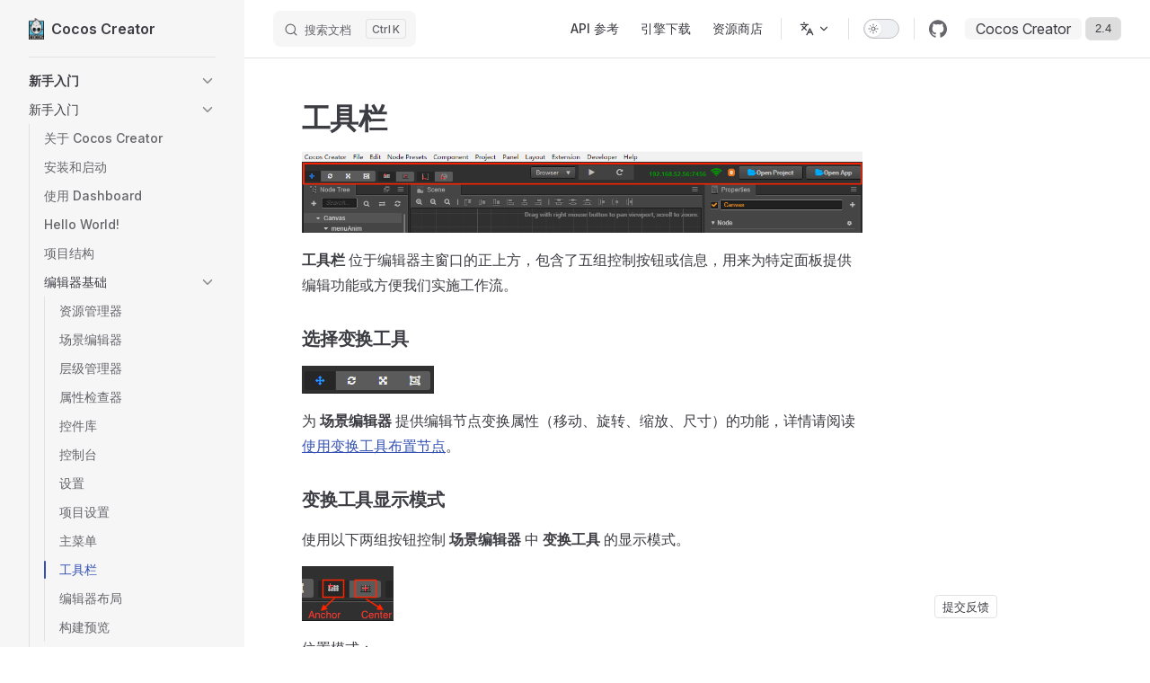

--- FILE ---
content_type: text/html
request_url: https://docs.cocos.com/creator/2.4/manual/zh/getting-started/basics/toolbar.html
body_size: 23618
content:
<!DOCTYPE html>
<html lang="zh-Hans" dir="ltr">
  <head>
    <meta charset="utf-8">
    <meta name="viewport" content="width=device-width,initial-scale=1">
    <title>工具栏 | Cocos Creator</title>
    <meta name="description" content="Cocos Creator 用户手册">
    <meta name="generator" content="VitePress v1.2.2">
    <link rel="preload stylesheet" href="/creator/2.4/manual/assets/style.DlCcWclv.css" as="style">
    <script type="module" src="/creator/2.4/manual/assets/chunks/metadata.e653c6af.js"></script>
    <script type="module" src="/creator/2.4/manual/assets/app.vHWHGWCp.js"></script>
    <link rel="preload" href="/creator/2.4/manual/assets/inter-roman-latin.Di8DUHzh.woff2" as="font" type="font/woff2" crossorigin="">
    <link rel="modulepreload" href="/creator/2.4/manual/assets/chunks/framework.BzrmrzWY.js">
    <link rel="modulepreload" href="/creator/2.4/manual/assets/chunks/theme.CWKVCE91.js">
    <link rel="modulepreload" href="/creator/2.4/manual/assets/chunks/toolbar.CRvCPVZA.js">
    <link rel="modulepreload" href="/creator/2.4/manual/assets/chunks/preview.D0OX4Kys.js">
    <link rel="modulepreload" href="/creator/2.4/manual/assets/zh_getting-started_basics_toolbar.md.Ck6F7Qu5.lean.js">
    <link rel="icon" type="image/x-ico" href="https://docs.cocos.com/creator/favicon.ico">
    <script>function isChildOf(e,n){let t=e.parentNode;for(;t!==null;){if(t===n)return!0;t=t.parentNode}return!1}document.addEventListener("click",e=>{if(e.target?.tagName==="IMG"){const n=document.querySelector(".content-container");if(!n)return;isChildOf(e.target,n)&&(console.log("cccc"),window.open(e.target.src))}},!1);</script>
    <script id="check-dark-mode">(()=>{const e=localStorage.getItem("vitepress-theme-appearance")||"auto",a=window.matchMedia("(prefers-color-scheme: dark)").matches;(!e||e==="auto"?a:e==="dark")&&document.documentElement.classList.add("dark")})();</script>
    <script id="check-mac-os">document.documentElement.classList.toggle("mac",/Mac|iPhone|iPod|iPad/i.test(navigator.platform));</script>
  </head>
  <body>
    <div id="app"><div class="Layout" data-v-a9a9e638><!--[--><!--]--><!--[--><span tabindex="-1" data-v-c3508ec8></span><a href="#VPContent" class="VPSkipLink visually-hidden" data-v-c3508ec8> Skip to content </a><!--]--><!----><header class="VPNav" data-v-a9a9e638 data-v-f1e365da><div class="VPNavBar has-sidebar top" data-v-f1e365da data-v-40788ea0><div class="wrapper" data-v-40788ea0><div class="container" data-v-40788ea0><div class="title" data-v-40788ea0><div class="VPNavBarTitle has-sidebar" data-v-40788ea0 data-v-28a961f9><a class="title" href="/creator/2.4/manual/zh/" data-v-28a961f9><!--[--><!--]--><!--[--><img class="VPImage logo" src="/creator/2.4/manual/logo.png" height="24" alt data-v-35a7d0b8><!--]--><span data-v-28a961f9>Cocos Creator</span><!--[--><!--]--></a></div></div><div class="content" data-v-40788ea0><div class="content-body" data-v-40788ea0><!--[--><!--]--><div class="VPNavBarSearch search" data-v-40788ea0><!--[--><!----><div id="local-search"><button type="button" class="DocSearch DocSearch-Button" aria-label="搜索文档"><span class="DocSearch-Button-Container"><span class="vp-icon DocSearch-Search-Icon"></span><span class="DocSearch-Button-Placeholder">搜索文档</span></span><span class="DocSearch-Button-Keys"><kbd class="DocSearch-Button-Key"></kbd><kbd class="DocSearch-Button-Key">K</kbd></span></button></div><!--]--></div><nav aria-labelledby="main-nav-aria-label" class="VPNavBarMenu menu" data-v-40788ea0 data-v-492ea56d><span id="main-nav-aria-label" class="visually-hidden" data-v-492ea56d>Main Navigation</span><!--[--><!--[--><a class="VPLink link vp-external-link-icon VPNavBarMenuLink" href="https://docs.cocos.com/creator/2.4/api/zh/" target="_blank" rel="noreferrer" tabindex="0" data-v-492ea56d data-v-ed5ac1f6><!--[--><span data-v-ed5ac1f6>API 参考</span><!--]--></a><!--]--><!--[--><a class="VPLink link vp-external-link-icon VPNavBarMenuLink" href="https://www.cocos.com/" target="_blank" rel="noreferrer" tabindex="0" data-v-492ea56d data-v-ed5ac1f6><!--[--><span data-v-ed5ac1f6>引擎下载</span><!--]--></a><!--]--><!--[--><a class="VPLink link vp-external-link-icon VPNavBarMenuLink" href="https://store.cocos.com" target="_blank" rel="noreferrer" tabindex="0" data-v-492ea56d data-v-ed5ac1f6><!--[--><span data-v-ed5ac1f6>资源商店</span><!--]--></a><!--]--><!--]--></nav><div class="VPFlyout VPNavBarTranslations translations" data-v-40788ea0 data-v-c80d9ad0 data-v-e5380155><button type="button" class="button" aria-haspopup="true" aria-expanded="false" aria-label="多语言" data-v-e5380155><span class="text" data-v-e5380155><span class="vpi-languages option-icon" data-v-e5380155></span><!----><span class="vpi-chevron-down text-icon" data-v-e5380155></span></span></button><div class="menu" data-v-e5380155><div class="VPMenu" data-v-e5380155 data-v-97491713><!----><!--[--><!--[--><div class="items" data-v-c80d9ad0><p class="title" data-v-c80d9ad0>简体中文</p><!--[--><div class="VPMenuLink" data-v-c80d9ad0 data-v-8b74d055><a class="VPLink link" href="/creator/2.4/manual/en/getting-started/basics/toolbar.html" data-v-8b74d055><!--[-->English<!--]--></a></div><!--]--></div><!--]--><!--]--></div></div></div><div class="VPNavBarAppearance appearance" data-v-40788ea0 data-v-ead91a81><button class="VPSwitch VPSwitchAppearance" type="button" role="switch" title="切换到深色模式" aria-checked="false" data-v-ead91a81 data-v-b79b56d4 data-v-4a1c76db><span class="check" data-v-4a1c76db><span class="icon" data-v-4a1c76db><!--[--><span class="vpi-sun sun" data-v-b79b56d4></span><span class="vpi-moon moon" data-v-b79b56d4></span><!--]--></span></span></button></div><div class="VPSocialLinks VPNavBarSocialLinks social-links" data-v-40788ea0 data-v-164c457f data-v-ee7a9424><!--[--><a class="VPSocialLink no-icon" href="https://github.com/cocos/cocos-docs" aria-label="github" target="_blank" rel="noopener" data-v-ee7a9424 data-v-717b8b75><span class="vpi-social-github" /></a><!--]--></div><div class="VPFlyout VPNavBarExtra extra" data-v-40788ea0 data-v-9b536d0b data-v-e5380155><button type="button" class="button" aria-haspopup="true" aria-expanded="false" aria-label="extra navigation" data-v-e5380155><span class="vpi-more-horizontal icon" data-v-e5380155></span></button><div class="menu" data-v-e5380155><div class="VPMenu" data-v-e5380155 data-v-97491713><!----><!--[--><!--[--><div class="group translations" data-v-9b536d0b><p class="trans-title" data-v-9b536d0b>简体中文</p><!--[--><div class="VPMenuLink" data-v-9b536d0b data-v-8b74d055><a class="VPLink link" href="/creator/2.4/manual/en/getting-started/basics/toolbar.html" data-v-8b74d055><!--[-->English<!--]--></a></div><!--]--></div><div class="group" data-v-9b536d0b><div class="item appearance" data-v-9b536d0b><p class="label" data-v-9b536d0b>主题</p><div class="appearance-action" data-v-9b536d0b><button class="VPSwitch VPSwitchAppearance" type="button" role="switch" title="切换到深色模式" aria-checked="false" data-v-9b536d0b data-v-b79b56d4 data-v-4a1c76db><span class="check" data-v-4a1c76db><span class="icon" data-v-4a1c76db><!--[--><span class="vpi-sun sun" data-v-b79b56d4></span><span class="vpi-moon moon" data-v-b79b56d4></span><!--]--></span></span></button></div></div></div><div class="group" data-v-9b536d0b><div class="item social-links" data-v-9b536d0b><div class="VPSocialLinks social-links-list" data-v-9b536d0b data-v-ee7a9424><!--[--><a class="VPSocialLink no-icon" href="https://github.com/cocos/cocos-docs" aria-label="github" target="_blank" rel="noopener" data-v-ee7a9424 data-v-717b8b75><span class="vpi-social-github" /></a><!--]--></div></div></div><!--]--><!--]--></div></div></div><!--[--><!--[--><!--[--><div class="history-version-list"><div class="current">Cocos Creator</div><select name="version" value="2.4"><!--[--><option value="2.4">2.4</option><!--]--></select></div><!--]--><!--]--><!--]--><button type="button" class="VPNavBarHamburger hamburger" aria-label="mobile navigation" aria-expanded="false" aria-controls="VPNavScreen" data-v-40788ea0 data-v-5dea55bf><span class="container" data-v-5dea55bf><span class="top" data-v-5dea55bf></span><span class="middle" data-v-5dea55bf></span><span class="bottom" data-v-5dea55bf></span></span></button></div></div></div></div><div class="divider" data-v-40788ea0><div class="divider-line" data-v-40788ea0></div></div></div><!----></header><div class="VPLocalNav has-sidebar empty" data-v-a9a9e638 data-v-070ab83d><div class="container" data-v-070ab83d><button class="menu" aria-expanded="false" aria-controls="VPSidebarNav" data-v-070ab83d><span class="vpi-align-left menu-icon" data-v-070ab83d></span><span class="menu-text" data-v-070ab83d>菜单</span></button><div class="VPLocalNavOutlineDropdown" style="--vp-vh:0px;" data-v-070ab83d data-v-bc9dc845><button data-v-bc9dc845>回到顶部</button><!----></div></div></div><aside class="VPSidebar" data-v-a9a9e638 data-v-ec846e01><div class="curtain" data-v-ec846e01></div><nav class="nav" id="VPSidebarNav" aria-labelledby="sidebar-aria-label" tabindex="-1" data-v-ec846e01><span class="visually-hidden" id="sidebar-aria-label" data-v-ec846e01> Sidebar Navigation </span><!--[--><!--[--><div class="drag-line"></div><!--]--><!--]--><!--[--><div class="group" data-v-ec846e01><section class="VPSidebarItem level-0 collapsible has-active" data-v-ec846e01 data-v-2ea20db7><div class="item" role="button" tabindex="0" data-v-2ea20db7><div class="indicator" data-v-2ea20db7></div><h2 class="text" data-v-2ea20db7>新手入门</h2><div class="caret" role="button" aria-label="toggle section" tabindex="0" data-v-2ea20db7><span class="vpi-chevron-right caret-icon" data-v-2ea20db7></span></div></div><div class="items" data-v-2ea20db7><!--[--><section class="VPSidebarItem level-1 collapsible is-link has-active" data-v-2ea20db7 data-v-2ea20db7><div class="item" tabindex="0" data-v-2ea20db7><div class="indicator" data-v-2ea20db7></div><a class="VPLink link link" href="/creator/2.4/manual/zh/getting-started/index.html" data-v-2ea20db7><!--[--><h3 class="text" data-v-2ea20db7>新手入门</h3><!--]--></a><div class="caret" role="button" aria-label="toggle section" tabindex="0" data-v-2ea20db7><span class="vpi-chevron-right caret-icon" data-v-2ea20db7></span></div></div><div class="items" data-v-2ea20db7><!--[--><div class="VPSidebarItem level-2 is-link" data-v-2ea20db7 data-v-2ea20db7><div class="item" data-v-2ea20db7><div class="indicator" data-v-2ea20db7></div><a class="VPLink link link" href="/creator/2.4/manual/zh/getting-started/introduction.html" data-v-2ea20db7><!--[--><p class="text" data-v-2ea20db7>关于 Cocos Creator</p><!--]--></a><!----></div><!----></div><div class="VPSidebarItem level-2 is-link" data-v-2ea20db7 data-v-2ea20db7><div class="item" data-v-2ea20db7><div class="indicator" data-v-2ea20db7></div><a class="VPLink link link" href="/creator/2.4/manual/zh/getting-started/install.html" data-v-2ea20db7><!--[--><p class="text" data-v-2ea20db7>安装和启动</p><!--]--></a><!----></div><!----></div><div class="VPSidebarItem level-2 is-link" data-v-2ea20db7 data-v-2ea20db7><div class="item" data-v-2ea20db7><div class="indicator" data-v-2ea20db7></div><a class="VPLink link link" href="/creator/2.4/manual/zh/getting-started/dashboard.html" data-v-2ea20db7><!--[--><p class="text" data-v-2ea20db7>使用 Dashboard</p><!--]--></a><!----></div><!----></div><div class="VPSidebarItem level-2 is-link" data-v-2ea20db7 data-v-2ea20db7><div class="item" data-v-2ea20db7><div class="indicator" data-v-2ea20db7></div><a class="VPLink link link" href="/creator/2.4/manual/zh/getting-started/hello-world.html" data-v-2ea20db7><!--[--><p class="text" data-v-2ea20db7>Hello World!</p><!--]--></a><!----></div><!----></div><div class="VPSidebarItem level-2 is-link" data-v-2ea20db7 data-v-2ea20db7><div class="item" data-v-2ea20db7><div class="indicator" data-v-2ea20db7></div><a class="VPLink link link" href="/creator/2.4/manual/zh/getting-started/project-structure.html" data-v-2ea20db7><!--[--><p class="text" data-v-2ea20db7>项目结构</p><!--]--></a><!----></div><!----></div><section class="VPSidebarItem level-2 collapsible is-link has-active" data-v-2ea20db7 data-v-2ea20db7><div class="item" tabindex="0" data-v-2ea20db7><div class="indicator" data-v-2ea20db7></div><a class="VPLink link link" href="/creator/2.4/manual/zh/getting-started/basics/editor-overview.html" data-v-2ea20db7><!--[--><h4 class="text" data-v-2ea20db7>编辑器基础</h4><!--]--></a><div class="caret" role="button" aria-label="toggle section" tabindex="0" data-v-2ea20db7><span class="vpi-chevron-right caret-icon" data-v-2ea20db7></span></div></div><div class="items" data-v-2ea20db7><!--[--><div class="VPSidebarItem level-3 is-link" data-v-2ea20db7 data-v-2ea20db7><div class="item" data-v-2ea20db7><div class="indicator" data-v-2ea20db7></div><a class="VPLink link link" href="/creator/2.4/manual/zh/getting-started/basics/editor-panels/assets.html" data-v-2ea20db7><!--[--><p class="text" data-v-2ea20db7>资源管理器</p><!--]--></a><!----></div><!----></div><div class="VPSidebarItem level-3 is-link" data-v-2ea20db7 data-v-2ea20db7><div class="item" data-v-2ea20db7><div class="indicator" data-v-2ea20db7></div><a class="VPLink link link" href="/creator/2.4/manual/zh/getting-started/basics/editor-panels/scene.html" data-v-2ea20db7><!--[--><p class="text" data-v-2ea20db7>场景编辑器</p><!--]--></a><!----></div><!----></div><div class="VPSidebarItem level-3 is-link" data-v-2ea20db7 data-v-2ea20db7><div class="item" data-v-2ea20db7><div class="indicator" data-v-2ea20db7></div><a class="VPLink link link" href="/creator/2.4/manual/zh/getting-started/basics/editor-panels/node-tree.html" data-v-2ea20db7><!--[--><p class="text" data-v-2ea20db7>层级管理器</p><!--]--></a><!----></div><!----></div><div class="VPSidebarItem level-3 is-link" data-v-2ea20db7 data-v-2ea20db7><div class="item" data-v-2ea20db7><div class="indicator" data-v-2ea20db7></div><a class="VPLink link link" href="/creator/2.4/manual/zh/getting-started/basics/editor-panels/properties.html" data-v-2ea20db7><!--[--><p class="text" data-v-2ea20db7>属性检查器</p><!--]--></a><!----></div><!----></div><div class="VPSidebarItem level-3 is-link" data-v-2ea20db7 data-v-2ea20db7><div class="item" data-v-2ea20db7><div class="indicator" data-v-2ea20db7></div><a class="VPLink link link" href="/creator/2.4/manual/zh/getting-started/basics/editor-panels/node-library.html" data-v-2ea20db7><!--[--><p class="text" data-v-2ea20db7>控件库</p><!--]--></a><!----></div><!----></div><div class="VPSidebarItem level-3 is-link" data-v-2ea20db7 data-v-2ea20db7><div class="item" data-v-2ea20db7><div class="indicator" data-v-2ea20db7></div><a class="VPLink link link" href="/creator/2.4/manual/zh/getting-started/basics/editor-panels/console.html" data-v-2ea20db7><!--[--><p class="text" data-v-2ea20db7>控制台</p><!--]--></a><!----></div><!----></div><div class="VPSidebarItem level-3 is-link" data-v-2ea20db7 data-v-2ea20db7><div class="item" data-v-2ea20db7><div class="indicator" data-v-2ea20db7></div><a class="VPLink link link" href="/creator/2.4/manual/zh/getting-started/basics/editor-panels/preferences.html" data-v-2ea20db7><!--[--><p class="text" data-v-2ea20db7>设置</p><!--]--></a><!----></div><!----></div><div class="VPSidebarItem level-3 is-link" data-v-2ea20db7 data-v-2ea20db7><div class="item" data-v-2ea20db7><div class="indicator" data-v-2ea20db7></div><a class="VPLink link link" href="/creator/2.4/manual/zh/getting-started/basics/editor-panels/project-settings.html" data-v-2ea20db7><!--[--><p class="text" data-v-2ea20db7>项目设置</p><!--]--></a><!----></div><!----></div><div class="VPSidebarItem level-3 is-link" data-v-2ea20db7 data-v-2ea20db7><div class="item" data-v-2ea20db7><div class="indicator" data-v-2ea20db7></div><a class="VPLink link link" href="/creator/2.4/manual/zh/getting-started/basics/main-menu.html" data-v-2ea20db7><!--[--><p class="text" data-v-2ea20db7>主菜单</p><!--]--></a><!----></div><!----></div><div class="VPSidebarItem level-3 is-link" data-v-2ea20db7 data-v-2ea20db7><div class="item" data-v-2ea20db7><div class="indicator" data-v-2ea20db7></div><a class="VPLink link link" href="/creator/2.4/manual/zh/getting-started/basics/toolbar.html" data-v-2ea20db7><!--[--><p class="text" data-v-2ea20db7>工具栏</p><!--]--></a><!----></div><!----></div><div class="VPSidebarItem level-3 is-link" data-v-2ea20db7 data-v-2ea20db7><div class="item" data-v-2ea20db7><div class="indicator" data-v-2ea20db7></div><a class="VPLink link link" href="/creator/2.4/manual/zh/getting-started/basics/layout.html" data-v-2ea20db7><!--[--><p class="text" data-v-2ea20db7>编辑器布局</p><!--]--></a><!----></div><!----></div><div class="VPSidebarItem level-3 is-link" data-v-2ea20db7 data-v-2ea20db7><div class="item" data-v-2ea20db7><div class="indicator" data-v-2ea20db7></div><a class="VPLink link link" href="/creator/2.4/manual/zh/getting-started/basics/preview-build.html" data-v-2ea20db7><!--[--><p class="text" data-v-2ea20db7>构建预览</p><!--]--></a><!----></div><!----></div><!--]--></div></section><div class="VPSidebarItem level-2 is-link" data-v-2ea20db7 data-v-2ea20db7><div class="item" data-v-2ea20db7><div class="indicator" data-v-2ea20db7></div><a class="VPLink link link" href="/creator/2.4/manual/zh/getting-started/coding-setup.html" data-v-2ea20db7><!--[--><p class="text" data-v-2ea20db7>代码编辑环境配置</p><!--]--></a><!----></div><!----></div><div class="VPSidebarItem level-2 is-link" data-v-2ea20db7 data-v-2ea20db7><div class="item" data-v-2ea20db7><div class="indicator" data-v-2ea20db7></div><a class="VPLink link link" href="/creator/2.4/manual/zh/getting-started/quick-start.html" data-v-2ea20db7><!--[--><p class="text" data-v-2ea20db7>快速上手：制作第一个游戏</p><!--]--></a><!----></div><!----></div><div class="VPSidebarItem level-2 is-link" data-v-2ea20db7 data-v-2ea20db7><div class="item" data-v-2ea20db7><div class="indicator" data-v-2ea20db7></div><a class="VPLink link link" href="/creator/2.4/manual/zh/getting-started/cocos2d-x-guide.html" data-v-2ea20db7><!--[--><p class="text" data-v-2ea20db7>Cocos2d-x 用户上手指南</p><!--]--></a><!----></div><!----></div><div class="VPSidebarItem level-2 is-link" data-v-2ea20db7 data-v-2ea20db7><div class="item" data-v-2ea20db7><div class="indicator" data-v-2ea20db7></div><a class="VPLink link link" href="/creator/2.4/manual/zh/getting-started/support.html" data-v-2ea20db7><!--[--><p class="text" data-v-2ea20db7>获取帮助和支持</p><!--]--></a><!----></div><!----></div><section class="VPSidebarItem level-2 collapsible collapsed is-link" data-v-2ea20db7 data-v-2ea20db7><div class="item" tabindex="0" data-v-2ea20db7><div class="indicator" data-v-2ea20db7></div><a class="VPLink link link" href="/creator/2.4/manual/zh/release-notes/index.html" data-v-2ea20db7><!--[--><h4 class="text" data-v-2ea20db7>升级指南</h4><!--]--></a><div class="caret" role="button" aria-label="toggle section" tabindex="0" data-v-2ea20db7><span class="vpi-chevron-right caret-icon" data-v-2ea20db7></span></div></div><div class="items" data-v-2ea20db7><!--[--><div class="VPSidebarItem level-3 is-link" data-v-2ea20db7 data-v-2ea20db7><div class="item" data-v-2ea20db7><div class="indicator" data-v-2ea20db7></div><a class="VPLink link link" href="/creator/2.4/manual/zh/release-notes/asset-manager-upgrade-guide.html" data-v-2ea20db7><!--[--><p class="text" data-v-2ea20db7>v2.4 资源管理模块升级指南</p><!--]--></a><!----></div><!----></div><div class="VPSidebarItem level-3 is-link" data-v-2ea20db7 data-v-2ea20db7><div class="item" data-v-2ea20db7><div class="indicator" data-v-2ea20db7></div><a class="VPLink link link" href="/creator/2.4/manual/zh/release-notes/subpackage-upgrade-guide.html" data-v-2ea20db7><!--[--><p class="text" data-v-2ea20db7>v2.4 资源分包升级指南</p><!--]--></a><!----></div><!----></div><div class="VPSidebarItem level-3 is-link" data-v-2ea20db7 data-v-2ea20db7><div class="item" data-v-2ea20db7><div class="indicator" data-v-2ea20db7></div><a class="VPLink link link" href="/creator/2.4/manual/zh/release-notes/build-extend-upgrade-guide.html" data-v-2ea20db7><!--[--><p class="text" data-v-2ea20db7>v2.4 定制项目构建流程升级指南</p><!--]--></a><!----></div><!----></div><div class="VPSidebarItem level-3 is-link" data-v-2ea20db7 data-v-2ea20db7><div class="item" data-v-2ea20db7><div class="indicator" data-v-2ea20db7></div><a class="VPLink link link" href="/creator/2.4/manual/zh/release-notes/upgrade-guide-v2.0.html" data-v-2ea20db7><!--[--><p class="text" data-v-2ea20db7>v2.0 升级指南</p><!--]--></a><!----></div><!----></div><div class="VPSidebarItem level-3 is-link" data-v-2ea20db7 data-v-2ea20db7><div class="item" data-v-2ea20db7><div class="indicator" data-v-2ea20db7></div><a class="VPLink link link" href="/creator/2.4/manual/zh/release-notes/raw-asset-migration.html" data-v-2ea20db7><!--[--><p class="text" data-v-2ea20db7>v1.10 资源升级指南</p><!--]--></a><!----></div><!----></div><!--]--></div></section><div class="VPSidebarItem level-2 is-link" data-v-2ea20db7 data-v-2ea20db7><div class="item" data-v-2ea20db7><div class="indicator" data-v-2ea20db7></div><a class="VPLink link link" href="/creator/2.4/manual/zh/getting-started/faq.html" data-v-2ea20db7><!--[--><p class="text" data-v-2ea20db7>FAQ</p><!--]--></a><!----></div><!----></div><!--]--></div></section><!--]--></div></section></div><div class="group" data-v-ec846e01><section class="VPSidebarItem level-0 collapsible" data-v-ec846e01 data-v-2ea20db7><div class="item" role="button" tabindex="0" data-v-2ea20db7><div class="indicator" data-v-2ea20db7></div><h2 class="text" data-v-2ea20db7>基本工作流程</h2><div class="caret" role="button" aria-label="toggle section" tabindex="0" data-v-2ea20db7><span class="vpi-chevron-right caret-icon" data-v-2ea20db7></span></div></div><div class="items" data-v-2ea20db7><!--[--><section class="VPSidebarItem level-1 collapsible collapsed is-link" data-v-2ea20db7 data-v-2ea20db7><div class="item" tabindex="0" data-v-2ea20db7><div class="indicator" data-v-2ea20db7></div><a class="VPLink link link" href="/creator/2.4/manual/zh/asset-workflow/index.html" data-v-2ea20db7><!--[--><h3 class="text" data-v-2ea20db7>资源工作流程</h3><!--]--></a><div class="caret" role="button" aria-label="toggle section" tabindex="0" data-v-2ea20db7><span class="vpi-chevron-right caret-icon" data-v-2ea20db7></span></div></div><div class="items" data-v-2ea20db7><!--[--><div class="VPSidebarItem level-2 is-link" data-v-2ea20db7 data-v-2ea20db7><div class="item" data-v-2ea20db7><div class="indicator" data-v-2ea20db7></div><a class="VPLink link link" href="/creator/2.4/manual/zh/asset-workflow/scene-managing.html" data-v-2ea20db7><!--[--><p class="text" data-v-2ea20db7>创建和管理场景</p><!--]--></a><!----></div><!----></div><div class="VPSidebarItem level-2 is-link" data-v-2ea20db7 data-v-2ea20db7><div class="item" data-v-2ea20db7><div class="indicator" data-v-2ea20db7></div><a class="VPLink link link" href="/creator/2.4/manual/zh/asset-workflow/sprite.html" data-v-2ea20db7><!--[--><p class="text" data-v-2ea20db7>贴图资源</p><!--]--></a><!----></div><!----></div><div class="VPSidebarItem level-2 is-link" data-v-2ea20db7 data-v-2ea20db7><div class="item" data-v-2ea20db7><div class="indicator" data-v-2ea20db7></div><a class="VPLink link link" href="/creator/2.4/manual/zh/asset-workflow/prefab.html" data-v-2ea20db7><!--[--><p class="text" data-v-2ea20db7>预制资源</p><!--]--></a><!----></div><!----></div><div class="VPSidebarItem level-2 is-link" data-v-2ea20db7 data-v-2ea20db7><div class="item" data-v-2ea20db7><div class="indicator" data-v-2ea20db7></div><a class="VPLink link link" href="/creator/2.4/manual/zh/asset-workflow/atlas.html" data-v-2ea20db7><!--[--><p class="text" data-v-2ea20db7>图集资源</p><!--]--></a><!----></div><!----></div><div class="VPSidebarItem level-2 is-link" data-v-2ea20db7 data-v-2ea20db7><div class="item" data-v-2ea20db7><div class="indicator" data-v-2ea20db7></div><a class="VPLink link link" href="/creator/2.4/manual/zh/asset-workflow/auto-atlas.html" data-v-2ea20db7><!--[--><p class="text" data-v-2ea20db7>自动图集资源</p><!--]--></a><!----></div><!----></div><div class="VPSidebarItem level-2 is-link" data-v-2ea20db7 data-v-2ea20db7><div class="item" data-v-2ea20db7><div class="indicator" data-v-2ea20db7></div><a class="VPLink link link" href="/creator/2.4/manual/zh/asset-workflow/compress-texture.html" data-v-2ea20db7><!--[--><p class="text" data-v-2ea20db7>压缩纹理</p><!--]--></a><!----></div><!----></div><div class="VPSidebarItem level-2 is-link" data-v-2ea20db7 data-v-2ea20db7><div class="item" data-v-2ea20db7><div class="indicator" data-v-2ea20db7></div><a class="VPLink link link" href="/creator/2.4/manual/zh/asset-workflow/label-atlas.html" data-v-2ea20db7><!--[--><p class="text" data-v-2ea20db7>艺术数字资源</p><!--]--></a><!----></div><!----></div><div class="VPSidebarItem level-2 is-link" data-v-2ea20db7 data-v-2ea20db7><div class="item" data-v-2ea20db7><div class="indicator" data-v-2ea20db7></div><a class="VPLink link link" href="/creator/2.4/manual/zh/asset-workflow/import-export.html" data-v-2ea20db7><!--[--><p class="text" data-v-2ea20db7>跨项目导入导出资源</p><!--]--></a><!----></div><!----></div><div class="VPSidebarItem level-2 is-link" data-v-2ea20db7 data-v-2ea20db7><div class="item" data-v-2ea20db7><div class="indicator" data-v-2ea20db7></div><a class="VPLink link link" href="/creator/2.4/manual/zh/asset-workflow/trim.html" data-v-2ea20db7><!--[--><p class="text" data-v-2ea20db7>图像资源的自动剪裁</p><!--]--></a><!----></div><!----></div><div class="VPSidebarItem level-2 is-link" data-v-2ea20db7 data-v-2ea20db7><div class="item" data-v-2ea20db7><div class="indicator" data-v-2ea20db7></div><a class="VPLink link link" href="/creator/2.4/manual/zh/asset-workflow/script.html" data-v-2ea20db7><!--[--><p class="text" data-v-2ea20db7>脚本资源</p><!--]--></a><!----></div><!----></div><div class="VPSidebarItem level-2 is-link" data-v-2ea20db7 data-v-2ea20db7><div class="item" data-v-2ea20db7><div class="indicator" data-v-2ea20db7></div><a class="VPLink link link" href="/creator/2.4/manual/zh/asset-workflow/font.html" data-v-2ea20db7><!--[--><p class="text" data-v-2ea20db7>字体资源</p><!--]--></a><!----></div><!----></div><div class="VPSidebarItem level-2 is-link" data-v-2ea20db7 data-v-2ea20db7><div class="item" data-v-2ea20db7><div class="indicator" data-v-2ea20db7></div><a class="VPLink link link" href="/creator/2.4/manual/zh/asset-workflow/particle.html" data-v-2ea20db7><!--[--><p class="text" data-v-2ea20db7>粒子资源</p><!--]--></a><!----></div><!----></div><div class="VPSidebarItem level-2 is-link" data-v-2ea20db7 data-v-2ea20db7><div class="item" data-v-2ea20db7><div class="indicator" data-v-2ea20db7></div><a class="VPLink link link" href="/creator/2.4/manual/zh/asset-workflow/audio-asset.html" data-v-2ea20db7><!--[--><p class="text" data-v-2ea20db7>声音资源</p><!--]--></a><!----></div><!----></div><div class="VPSidebarItem level-2 is-link" data-v-2ea20db7 data-v-2ea20db7><div class="item" data-v-2ea20db7><div class="indicator" data-v-2ea20db7></div><a class="VPLink link link" href="/creator/2.4/manual/zh/asset-workflow/spine.html" data-v-2ea20db7><!--[--><p class="text" data-v-2ea20db7>Spine 骨骼动画资源</p><!--]--></a><!----></div><!----></div><div class="VPSidebarItem level-2 is-link" data-v-2ea20db7 data-v-2ea20db7><div class="item" data-v-2ea20db7><div class="indicator" data-v-2ea20db7></div><a class="VPLink link link" href="/creator/2.4/manual/zh/asset-workflow/dragonbones.html" data-v-2ea20db7><!--[--><p class="text" data-v-2ea20db7>DragonBones 骨骼动画资源</p><!--]--></a><!----></div><!----></div><div class="VPSidebarItem level-2 is-link" data-v-2ea20db7 data-v-2ea20db7><div class="item" data-v-2ea20db7><div class="indicator" data-v-2ea20db7></div><a class="VPLink link link" href="/creator/2.4/manual/zh/asset-workflow/tiledmap.html" data-v-2ea20db7><!--[--><p class="text" data-v-2ea20db7>瓦片图资源</p><!--]--></a><!----></div><!----></div><div class="VPSidebarItem level-2 is-link" data-v-2ea20db7 data-v-2ea20db7><div class="item" data-v-2ea20db7><div class="indicator" data-v-2ea20db7></div><a class="VPLink link link" href="/creator/2.4/manual/zh/asset-workflow/json.html" data-v-2ea20db7><!--[--><p class="text" data-v-2ea20db7>JSON 资源</p><!--]--></a><!----></div><!----></div><div class="VPSidebarItem level-2 is-link" data-v-2ea20db7 data-v-2ea20db7><div class="item" data-v-2ea20db7><div class="indicator" data-v-2ea20db7></div><a class="VPLink link link" href="/creator/2.4/manual/zh/asset-workflow/text.html" data-v-2ea20db7><!--[--><p class="text" data-v-2ea20db7>文本资源</p><!--]--></a><!----></div><!----></div><div class="VPSidebarItem level-2 is-link" data-v-2ea20db7 data-v-2ea20db7><div class="item" data-v-2ea20db7><div class="indicator" data-v-2ea20db7></div><a class="VPLink link link" href="/creator/2.4/manual/zh/asset-workflow/project-import.html" data-v-2ea20db7><!--[--><p class="text" data-v-2ea20db7>导入其他编辑器项目</p><!--]--></a><!----></div><!----></div><!--]--></div></section><section class="VPSidebarItem level-1 collapsible collapsed is-link" data-v-2ea20db7 data-v-2ea20db7><div class="item" tabindex="0" data-v-2ea20db7><div class="indicator" data-v-2ea20db7></div><a class="VPLink link link" href="/creator/2.4/manual/zh/content-workflow/index.html" data-v-2ea20db7><!--[--><h3 class="text" data-v-2ea20db7>场景制作工作流程</h3><!--]--></a><div class="caret" role="button" aria-label="toggle section" tabindex="0" data-v-2ea20db7><span class="vpi-chevron-right caret-icon" data-v-2ea20db7></span></div></div><div class="items" data-v-2ea20db7><!--[--><div class="VPSidebarItem level-2 is-link" data-v-2ea20db7 data-v-2ea20db7><div class="item" data-v-2ea20db7><div class="indicator" data-v-2ea20db7></div><a class="VPLink link link" href="/creator/2.4/manual/zh/content-workflow/node-component.html" data-v-2ea20db7><!--[--><p class="text" data-v-2ea20db7>节点和组件</p><!--]--></a><!----></div><!----></div><div class="VPSidebarItem level-2 is-link" data-v-2ea20db7 data-v-2ea20db7><div class="item" data-v-2ea20db7><div class="indicator" data-v-2ea20db7></div><a class="VPLink link link" href="/creator/2.4/manual/zh/content-workflow/transform.html" data-v-2ea20db7><!--[--><p class="text" data-v-2ea20db7>坐标系和变换</p><!--]--></a><!----></div><!----></div><div class="VPSidebarItem level-2 is-link" data-v-2ea20db7 data-v-2ea20db7><div class="item" data-v-2ea20db7><div class="indicator" data-v-2ea20db7></div><a class="VPLink link link" href="/creator/2.4/manual/zh/content-workflow/node-tree.html" data-v-2ea20db7><!--[--><p class="text" data-v-2ea20db7>管理节点层级和显示顺序</p><!--]--></a><!----></div><!----></div><div class="VPSidebarItem level-2 is-link" data-v-2ea20db7 data-v-2ea20db7><div class="item" data-v-2ea20db7><div class="indicator" data-v-2ea20db7></div><a class="VPLink link link" href="/creator/2.4/manual/zh/content-workflow/scene-editing.html" data-v-2ea20db7><!--[--><p class="text" data-v-2ea20db7>使用场景编辑器搭建场景图像</p><!--]--></a><!----></div><!----></div><div class="VPSidebarItem level-2 is-link" data-v-2ea20db7 data-v-2ea20db7><div class="item" data-v-2ea20db7><div class="indicator" data-v-2ea20db7></div><a class="VPLink link link" href="/creator/2.4/manual/zh/content-workflow/camera-config.html" data-v-2ea20db7><!--[--><p class="text" data-v-2ea20db7>场景摄像机配置面板</p><!--]--></a><!----></div><!----></div><!--]--></div></section><section class="VPSidebarItem level-1 collapsible collapsed is-link" data-v-2ea20db7 data-v-2ea20db7><div class="item" tabindex="0" data-v-2ea20db7><div class="indicator" data-v-2ea20db7></div><a class="VPLink link link" href="/creator/2.4/manual/zh/scripting/index.html" data-v-2ea20db7><!--[--><h3 class="text" data-v-2ea20db7>脚本开发指南</h3><!--]--></a><div class="caret" role="button" aria-label="toggle section" tabindex="0" data-v-2ea20db7><span class="vpi-chevron-right caret-icon" data-v-2ea20db7></span></div></div><div class="items" data-v-2ea20db7><!--[--><div class="VPSidebarItem level-2 is-link" data-v-2ea20db7 data-v-2ea20db7><div class="item" data-v-2ea20db7><div class="indicator" data-v-2ea20db7></div><a class="VPLink link link" href="/creator/2.4/manual/zh/scripting/use-component.html" data-v-2ea20db7><!--[--><p class="text" data-v-2ea20db7>创建和使用组件脚本</p><!--]--></a><!----></div><!----></div><div class="VPSidebarItem level-2 is-link" data-v-2ea20db7 data-v-2ea20db7><div class="item" data-v-2ea20db7><div class="indicator" data-v-2ea20db7></div><a class="VPLink link link" href="/creator/2.4/manual/zh/scripting/class.html" data-v-2ea20db7><!--[--><p class="text" data-v-2ea20db7>使用 cc.Class 声明类型</p><!--]--></a><!----></div><!----></div><div class="VPSidebarItem level-2 is-link" data-v-2ea20db7 data-v-2ea20db7><div class="item" data-v-2ea20db7><div class="indicator" data-v-2ea20db7></div><a class="VPLink link link" href="/creator/2.4/manual/zh/scripting/access-node-component.html" data-v-2ea20db7><!--[--><p class="text" data-v-2ea20db7>访问节点和其他组件</p><!--]--></a><!----></div><!----></div><div class="VPSidebarItem level-2 is-link" data-v-2ea20db7 data-v-2ea20db7><div class="item" data-v-2ea20db7><div class="indicator" data-v-2ea20db7></div><a class="VPLink link link" href="/creator/2.4/manual/zh/scripting/basic-node-api.html" data-v-2ea20db7><!--[--><p class="text" data-v-2ea20db7>常用节点和组件接口</p><!--]--></a><!----></div><!----></div><div class="VPSidebarItem level-2 is-link" data-v-2ea20db7 data-v-2ea20db7><div class="item" data-v-2ea20db7><div class="indicator" data-v-2ea20db7></div><a class="VPLink link link" href="/creator/2.4/manual/zh/scripting/life-cycle-callbacks.html" data-v-2ea20db7><!--[--><p class="text" data-v-2ea20db7>生命周期回调</p><!--]--></a><!----></div><!----></div><div class="VPSidebarItem level-2 is-link" data-v-2ea20db7 data-v-2ea20db7><div class="item" data-v-2ea20db7><div class="indicator" data-v-2ea20db7></div><a class="VPLink link link" href="/creator/2.4/manual/zh/scripting/create-destroy.html" data-v-2ea20db7><!--[--><p class="text" data-v-2ea20db7>创建和销毁节点</p><!--]--></a><!----></div><!----></div><div class="VPSidebarItem level-2 is-link" data-v-2ea20db7 data-v-2ea20db7><div class="item" data-v-2ea20db7><div class="indicator" data-v-2ea20db7></div><a class="VPLink link link" href="/creator/2.4/manual/zh/scripting/scene-managing.html" data-v-2ea20db7><!--[--><p class="text" data-v-2ea20db7>加载和切换场景</p><!--]--></a><!----></div><!----></div><section class="VPSidebarItem level-2 collapsible collapsed is-link" data-v-2ea20db7 data-v-2ea20db7><div class="item" tabindex="0" data-v-2ea20db7><div class="indicator" data-v-2ea20db7></div><a class="VPLink link link" href="/creator/2.4/manual/zh/scripting/load-assets.html" data-v-2ea20db7><!--[--><h4 class="text" data-v-2ea20db7>获取和设置资源</h4><!--]--></a><div class="caret" role="button" aria-label="toggle section" tabindex="0" data-v-2ea20db7><span class="vpi-chevron-right caret-icon" data-v-2ea20db7></span></div></div><div class="items" data-v-2ea20db7><!--[--><div class="VPSidebarItem level-3 is-link" data-v-2ea20db7 data-v-2ea20db7><div class="item" data-v-2ea20db7><div class="indicator" data-v-2ea20db7></div><a class="VPLink link link" href="/creator/2.4/manual/zh/scripting/dynamic-load-resources.html" data-v-2ea20db7><!--[--><p class="text" data-v-2ea20db7>加载资源</p><!--]--></a><!----></div><!----></div><div class="VPSidebarItem level-3 is-link" data-v-2ea20db7 data-v-2ea20db7><div class="item" data-v-2ea20db7><div class="indicator" data-v-2ea20db7></div><a class="VPLink link link" href="/creator/2.4/manual/zh/scripting/asset-bundle.html" data-v-2ea20db7><!--[--><p class="text" data-v-2ea20db7>配置和加载 Asset Bundle</p><!--]--></a><!----></div><!----></div><!--]--></div></section><div class="VPSidebarItem level-2 is-link" data-v-2ea20db7 data-v-2ea20db7><div class="item" data-v-2ea20db7><div class="indicator" data-v-2ea20db7></div><a class="VPLink link link" href="/creator/2.4/manual/zh/scripting/events.html" data-v-2ea20db7><!--[--><p class="text" data-v-2ea20db7>发射和监听事件</p><!--]--></a><!----></div><!----></div><div class="VPSidebarItem level-2 is-link" data-v-2ea20db7 data-v-2ea20db7><div class="item" data-v-2ea20db7><div class="indicator" data-v-2ea20db7></div><a class="VPLink link link" href="/creator/2.4/manual/zh/scripting/internal-events.html" data-v-2ea20db7><!--[--><p class="text" data-v-2ea20db7>系统内置事件</p><!--]--></a><!----></div><!----></div><div class="VPSidebarItem level-2 is-link" data-v-2ea20db7 data-v-2ea20db7><div class="item" data-v-2ea20db7><div class="indicator" data-v-2ea20db7></div><a class="VPLink link link" href="/creator/2.4/manual/zh/scripting/player-controls.html" data-v-2ea20db7><!--[--><p class="text" data-v-2ea20db7>玩家输入事件</p><!--]--></a><!----></div><!----></div><div class="VPSidebarItem level-2 is-link" data-v-2ea20db7 data-v-2ea20db7><div class="item" data-v-2ea20db7><div class="indicator" data-v-2ea20db7></div><a class="VPLink link link" href="/creator/2.4/manual/zh/scripting/tween.html" data-v-2ea20db7><!--[--><p class="text" data-v-2ea20db7>使用缓动系统</p><!--]--></a><!----></div><!----></div><div class="VPSidebarItem level-2 is-link" data-v-2ea20db7 data-v-2ea20db7><div class="item" data-v-2ea20db7><div class="indicator" data-v-2ea20db7></div><a class="VPLink link link" href="/creator/2.4/manual/zh/scripting/actions.html" data-v-2ea20db7><!--[--><p class="text" data-v-2ea20db7>使用动作系统</p><!--]--></a><!----></div><!----></div><div class="VPSidebarItem level-2 is-link" data-v-2ea20db7 data-v-2ea20db7><div class="item" data-v-2ea20db7><div class="indicator" data-v-2ea20db7></div><a class="VPLink link link" href="/creator/2.4/manual/zh/scripting/scheduler.html" data-v-2ea20db7><!--[--><p class="text" data-v-2ea20db7>使用计时器</p><!--]--></a><!----></div><!----></div><div class="VPSidebarItem level-2 is-link" data-v-2ea20db7 data-v-2ea20db7><div class="item" data-v-2ea20db7><div class="indicator" data-v-2ea20db7></div><a class="VPLink link link" href="/creator/2.4/manual/zh/scripting/execution-order.html" data-v-2ea20db7><!--[--><p class="text" data-v-2ea20db7>脚本执行顺序</p><!--]--></a><!----></div><!----></div><div class="VPSidebarItem level-2 is-link" data-v-2ea20db7 data-v-2ea20db7><div class="item" data-v-2ea20db7><div class="indicator" data-v-2ea20db7></div><a class="VPLink link link" href="/creator/2.4/manual/zh/scripting/network.html" data-v-2ea20db7><!--[--><p class="text" data-v-2ea20db7>网络接口</p><!--]--></a><!----></div><!----></div><div class="VPSidebarItem level-2 is-link" data-v-2ea20db7 data-v-2ea20db7><div class="item" data-v-2ea20db7><div class="indicator" data-v-2ea20db7></div><a class="VPLink link link" href="/creator/2.4/manual/zh/scripting/pooling.html" data-v-2ea20db7><!--[--><p class="text" data-v-2ea20db7>使用对象池</p><!--]--></a><!----></div><!----></div><div class="VPSidebarItem level-2 is-link" data-v-2ea20db7 data-v-2ea20db7><div class="item" data-v-2ea20db7><div class="indicator" data-v-2ea20db7></div><a class="VPLink link link" href="/creator/2.4/manual/zh/scripting/modular-script.html" data-v-2ea20db7><!--[--><p class="text" data-v-2ea20db7>模块化脚本</p><!--]--></a><!----></div><!----></div><div class="VPSidebarItem level-2 is-link" data-v-2ea20db7 data-v-2ea20db7><div class="item" data-v-2ea20db7><div class="indicator" data-v-2ea20db7></div><a class="VPLink link link" href="/creator/2.4/manual/zh/scripting/plugin-scripts.html" data-v-2ea20db7><!--[--><p class="text" data-v-2ea20db7>插件脚本</p><!--]--></a><!----></div><!----></div><div class="VPSidebarItem level-2 is-link" data-v-2ea20db7 data-v-2ea20db7><div class="item" data-v-2ea20db7><div class="indicator" data-v-2ea20db7></div><a class="VPLink link link" href="/creator/2.4/manual/zh/scripting/javascript-primer.html" data-v-2ea20db7><!--[--><p class="text" data-v-2ea20db7>JavaScript 快速入门</p><!--]--></a><!----></div><!----></div><div class="VPSidebarItem level-2 is-link" data-v-2ea20db7 data-v-2ea20db7><div class="item" data-v-2ea20db7><div class="indicator" data-v-2ea20db7></div><a class="VPLink link link" href="/creator/2.4/manual/zh/scripting/typescript.html" data-v-2ea20db7><!--[--><p class="text" data-v-2ea20db7>使用 TypeScript 脚本</p><!--]--></a><!----></div><!----></div><div class="VPSidebarItem level-2 is-link" data-v-2ea20db7 data-v-2ea20db7><div class="item" data-v-2ea20db7><div class="indicator" data-v-2ea20db7></div><a class="VPLink link link" href="/creator/2.4/manual/zh/scripting/reference/class.html" data-v-2ea20db7><!--[--><p class="text" data-v-2ea20db7>CCClass 进阶参考</p><!--]--></a><!----></div><!----></div><div class="VPSidebarItem level-2 is-link" data-v-2ea20db7 data-v-2ea20db7><div class="item" data-v-2ea20db7><div class="indicator" data-v-2ea20db7></div><a class="VPLink link link" href="/creator/2.4/manual/zh/scripting/reference/attributes.html" data-v-2ea20db7><!--[--><p class="text" data-v-2ea20db7>属性参数参考</p><!--]--></a><!----></div><!----></div><!--]--></div></section><section class="VPSidebarItem level-1 collapsible collapsed is-link" data-v-2ea20db7 data-v-2ea20db7><div class="item" tabindex="0" data-v-2ea20db7><div class="indicator" data-v-2ea20db7></div><a class="VPLink link link" href="/creator/2.4/manual/zh/publish/index.html" data-v-2ea20db7><!--[--><h3 class="text" data-v-2ea20db7>发布跨平台游戏</h3><!--]--></a><div class="caret" role="button" aria-label="toggle section" tabindex="0" data-v-2ea20db7><span class="vpi-chevron-right caret-icon" data-v-2ea20db7></span></div></div><div class="items" data-v-2ea20db7><!--[--><div class="VPSidebarItem level-2 is-link" data-v-2ea20db7 data-v-2ea20db7><div class="item" data-v-2ea20db7><div class="indicator" data-v-2ea20db7></div><a class="VPLink link link" href="/creator/2.4/manual/zh/publish/publish-web.html" data-v-2ea20db7><!--[--><p class="text" data-v-2ea20db7>发布到 Web 平台</p><!--]--></a><!----></div><!----></div><div class="VPSidebarItem level-2 is-link" data-v-2ea20db7 data-v-2ea20db7><div class="item" data-v-2ea20db7><div class="indicator" data-v-2ea20db7></div><a class="VPLink link link" href="/creator/2.4/manual/zh/publish/publish-fb-instant-games.html" data-v-2ea20db7><!--[--><p class="text" data-v-2ea20db7>发布到 Facebook Instant Games</p><!--]--></a><!----></div><!----></div><section class="VPSidebarItem level-2 collapsible collapsed is-link" data-v-2ea20db7 data-v-2ea20db7><div class="item" tabindex="0" data-v-2ea20db7><div class="indicator" data-v-2ea20db7></div><a class="VPLink link link" href="/creator/2.4/manual/zh/publish/setup-native-development.html" data-v-2ea20db7><!--[--><h4 class="text" data-v-2ea20db7>安装配置原生开发环境</h4><!--]--></a><div class="caret" role="button" aria-label="toggle section" tabindex="0" data-v-2ea20db7><span class="vpi-chevron-right caret-icon" data-v-2ea20db7></span></div></div><div class="items" data-v-2ea20db7><!--[--><div class="VPSidebarItem level-3 is-link" data-v-2ea20db7 data-v-2ea20db7><div class="item" data-v-2ea20db7><div class="indicator" data-v-2ea20db7></div><a class="VPLink link link" href="/creator/2.4/manual/zh/publish/short-tutorial-to-install-python.html" data-v-2ea20db7><!--[--><p class="text" data-v-2ea20db7>Mac 平台安装 Python 的小指南</p><!--]--></a><!----></div><!----></div><!--]--></div></section><div class="VPSidebarItem level-2 is-link" data-v-2ea20db7 data-v-2ea20db7><div class="item" data-v-2ea20db7><div class="indicator" data-v-2ea20db7></div><a class="VPLink link link" href="/creator/2.4/manual/zh/publish/publish-native.html" data-v-2ea20db7><!--[--><p class="text" data-v-2ea20db7>打包发布原生平台</p><!--]--></a><!----></div><!----></div><div class="VPSidebarItem level-2 is-link" data-v-2ea20db7 data-v-2ea20db7><div class="item" data-v-2ea20db7><div class="indicator" data-v-2ea20db7></div><a class="VPLink link link" href="/creator/2.4/manual/zh/publish/debug-jsb.html" data-v-2ea20db7><!--[--><p class="text" data-v-2ea20db7>原生平台 JavaScript 调试</p><!--]--></a><!----></div><!----></div><div class="VPSidebarItem level-2 is-link" data-v-2ea20db7 data-v-2ea20db7><div class="item" data-v-2ea20db7><div class="indicator" data-v-2ea20db7></div><a class="VPLink link link" href="/creator/2.4/manual/zh/publish/publish-huawei-agc.html" data-v-2ea20db7><!--[--><p class="text" data-v-2ea20db7>发布到 HUAWEI AppGallery Connect</p><!--]--></a><!----></div><!----></div><div class="VPSidebarItem level-2 is-link" data-v-2ea20db7 data-v-2ea20db7><div class="item" data-v-2ea20db7><div class="indicator" data-v-2ea20db7></div><a class="VPLink link link" href="/creator/2.4/manual/zh/publish/publish-openharmony.html" data-v-2ea20db7><!--[--><p class="text" data-v-2ea20db7>发布到 HarmonyOS Next 应用</p><!--]--></a><!----></div><!----></div><div class="VPSidebarItem level-2 is-link" data-v-2ea20db7 data-v-2ea20db7><div class="item" data-v-2ea20db7><div class="indicator" data-v-2ea20db7></div><a class="VPLink link link" href="/creator/2.4/manual/zh/publish/publish-android-instant.html" data-v-2ea20db7><!--[--><p class="text" data-v-2ea20db7>发布到 Google Play Instant</p><!--]--></a><!----></div><!----></div><section class="VPSidebarItem level-2 collapsible collapsed is-link" data-v-2ea20db7 data-v-2ea20db7><div class="item" tabindex="0" data-v-2ea20db7><div class="indicator" data-v-2ea20db7></div><a class="VPLink link link" href="/creator/2.4/manual/zh/publish/publish-wechatgame.html" data-v-2ea20db7><!--[--><h4 class="text" data-v-2ea20db7>发布到微信小游戏</h4><!--]--></a><div class="caret" role="button" aria-label="toggle section" tabindex="0" data-v-2ea20db7><span class="vpi-chevron-right caret-icon" data-v-2ea20db7></span></div></div><div class="items" data-v-2ea20db7><!--[--><div class="VPSidebarItem level-3 is-link" data-v-2ea20db7 data-v-2ea20db7><div class="item" data-v-2ea20db7><div class="indicator" data-v-2ea20db7></div><a class="VPLink link link" href="/creator/2.4/manual/zh/publish/publish-wechatgame-sub-domain.html" data-v-2ea20db7><!--[--><p class="text" data-v-2ea20db7>微信小游戏开放数据域</p><!--]--></a><!----></div><!----></div><div class="VPSidebarItem level-3 is-link" data-v-2ea20db7 data-v-2ea20db7><div class="item" data-v-2ea20db7><div class="indicator" data-v-2ea20db7></div><a class="VPLink link link" href="/creator/2.4/manual/zh/publish/wechat-engine-plugin.html" data-v-2ea20db7><!--[--><p class="text" data-v-2ea20db7>启用微信小游戏引擎插件</p><!--]--></a><!----></div><!----></div><div class="VPSidebarItem level-3 is-link" data-v-2ea20db7 data-v-2ea20db7><div class="item" data-v-2ea20db7><div class="indicator" data-v-2ea20db7></div><a class="VPLink link link" href="/creator/2.4/manual/zh/publish/publish-pc-wechatgame.html" data-v-2ea20db7><!--[--><p class="text" data-v-2ea20db7>接入微信 PC 小游戏</p><!--]--></a><!----></div><!----></div><div class="VPSidebarItem level-3 is-link" data-v-2ea20db7 data-v-2ea20db7><div class="item" data-v-2ea20db7><div class="indicator" data-v-2ea20db7></div><a class="VPLink link link" href="/creator/2.4/manual/zh/publish/subpackage.html" data-v-2ea20db7><!--[--><p class="text" data-v-2ea20db7>小游戏分包</p><!--]--></a><!----></div><!----></div><!--]--></div></section><div class="VPSidebarItem level-2 is-link" data-v-2ea20db7 data-v-2ea20db7><div class="item" data-v-2ea20db7><div class="indicator" data-v-2ea20db7></div><a class="VPLink link link" href="/creator/2.4/manual/zh/publish/publish-alipay-mini-games.html" data-v-2ea20db7><!--[--><p class="text" data-v-2ea20db7>发布到支付宝小游戏</p><!--]--></a><!----></div><!----></div><div class="VPSidebarItem level-2 is-link" data-v-2ea20db7 data-v-2ea20db7><div class="item" data-v-2ea20db7><div class="indicator" data-v-2ea20db7></div><a class="VPLink link link" href="/creator/2.4/manual/zh/publish/publish-taobao-creative-app.html" data-v-2ea20db7><!--[--><p class="text" data-v-2ea20db7>发布到淘宝小程序创意互动</p><!--]--></a><!----></div><!----></div><section class="VPSidebarItem level-2 collapsible collapsed is-link" data-v-2ea20db7 data-v-2ea20db7><div class="item" tabindex="0" data-v-2ea20db7><div class="indicator" data-v-2ea20db7></div><a class="VPLink link link" href="/creator/2.4/manual/zh/publish/publish-taobao-mini-game.html" data-v-2ea20db7><!--[--><h4 class="text" data-v-2ea20db7>发布到淘宝小游戏</h4><!--]--></a><div class="caret" role="button" aria-label="toggle section" tabindex="0" data-v-2ea20db7><span class="vpi-chevron-right caret-icon" data-v-2ea20db7></span></div></div><div class="items" data-v-2ea20db7><!--[--><div class="VPSidebarItem level-3 is-link" data-v-2ea20db7 data-v-2ea20db7><div class="item" data-v-2ea20db7><div class="indicator" data-v-2ea20db7></div><a class="VPLink link link" href="/creator/2.4/manual/zh/publish/taobaominigame-plugin.html" data-v-2ea20db7><!--[--><p class="text" data-v-2ea20db7>启用淘宝小游戏引擎插件</p><!--]--></a><!----></div><!----></div><!--]--></div></section><section class="VPSidebarItem level-2 collapsible collapsed is-link" data-v-2ea20db7 data-v-2ea20db7><div class="item" tabindex="0" data-v-2ea20db7><div class="indicator" data-v-2ea20db7></div><a class="VPLink link link" href="/creator/2.4/manual/zh/publish/publish-bytedance.html" data-v-2ea20db7><!--[--><h4 class="text" data-v-2ea20db7>发布到字节跳动小游戏</h4><!--]--></a><div class="caret" role="button" aria-label="toggle section" tabindex="0" data-v-2ea20db7><span class="vpi-chevron-right caret-icon" data-v-2ea20db7></span></div></div><div class="items" data-v-2ea20db7><!--[--><div class="VPSidebarItem level-3 is-link" data-v-2ea20db7 data-v-2ea20db7><div class="item" data-v-2ea20db7><div class="indicator" data-v-2ea20db7></div><a class="VPLink link link" href="/creator/2.4/manual/zh/publish/publish-bytedance-sub-domain.html" data-v-2ea20db7><!--[--><p class="text" data-v-2ea20db7>字节跳动小游戏开放数据域</p><!--]--></a><!----></div><!----></div><!--]--></div></section><div class="VPSidebarItem level-2 is-link" data-v-2ea20db7 data-v-2ea20db7><div class="item" data-v-2ea20db7><div class="indicator" data-v-2ea20db7></div><a class="VPLink link link" href="/creator/2.4/manual/zh/publish/publish-huawei-quick-games.html" data-v-2ea20db7><!--[--><p class="text" data-v-2ea20db7>发布到华为快游戏</p><!--]--></a><!----></div><!----></div><div class="VPSidebarItem level-2 is-link" data-v-2ea20db7 data-v-2ea20db7><div class="item" data-v-2ea20db7><div class="indicator" data-v-2ea20db7></div><a class="VPLink link link" href="/creator/2.4/manual/zh/publish/publish-oppo-instant-games.html" data-v-2ea20db7><!--[--><p class="text" data-v-2ea20db7>发布到 OPPO 小游戏</p><!--]--></a><!----></div><!----></div><div class="VPSidebarItem level-2 is-link" data-v-2ea20db7 data-v-2ea20db7><div class="item" data-v-2ea20db7><div class="indicator" data-v-2ea20db7></div><a class="VPLink link link" href="/creator/2.4/manual/zh/publish/publish-vivo-instant-games.html" data-v-2ea20db7><!--[--><p class="text" data-v-2ea20db7>发布到 vivo 小游戏</p><!--]--></a><!----></div><!----></div><div class="VPSidebarItem level-2 is-link" data-v-2ea20db7 data-v-2ea20db7><div class="item" data-v-2ea20db7><div class="indicator" data-v-2ea20db7></div><a class="VPLink link link" href="/creator/2.4/manual/zh/publish/publish-migu-mini-game.html" data-v-2ea20db7><!--[--><p class="text" data-v-2ea20db7>发布到咪咕小游戏</p><!--]--></a><!----></div><!----></div><div class="VPSidebarItem level-2 is-link" data-v-2ea20db7 data-v-2ea20db7><div class="item" data-v-2ea20db7><div class="indicator" data-v-2ea20db7></div><a class="VPLink link link" href="/creator/2.4/manual/zh/publish/publish-honor-mini-game.html" data-v-2ea20db7><!--[--><p class="text" data-v-2ea20db7>发布到荣耀小游戏</p><!--]--></a><!----></div><!----></div><div class="VPSidebarItem level-2 is-link" data-v-2ea20db7 data-v-2ea20db7><div class="item" data-v-2ea20db7><div class="indicator" data-v-2ea20db7></div><a class="VPLink link link" href="/creator/2.4/manual/zh/publish/publish-xiaomi-quick-games.html" data-v-2ea20db7><!--[--><p class="text" data-v-2ea20db7>发布到小米快游戏</p><!--]--></a><!----></div><!----></div><div class="VPSidebarItem level-2 is-link" data-v-2ea20db7 data-v-2ea20db7><div class="item" data-v-2ea20db7><div class="indicator" data-v-2ea20db7></div><a class="VPLink link link" href="/creator/2.4/manual/zh/publish/publish-in-command-line.html" data-v-2ea20db7><!--[--><p class="text" data-v-2ea20db7>命令行发布项目</p><!--]--></a><!----></div><!----></div><div class="VPSidebarItem level-2 is-link" data-v-2ea20db7 data-v-2ea20db7><div class="item" data-v-2ea20db7><div class="indicator" data-v-2ea20db7></div><a class="VPLink link link" href="/creator/2.4/manual/zh/publish/custom-project-build-template.html" data-v-2ea20db7><!--[--><p class="text" data-v-2ea20db7>定制项目构建模板</p><!--]--></a><!----></div><!----></div><!--]--></div></section><!--]--></div></section></div><div class="group" data-v-ec846e01><section class="VPSidebarItem level-0 collapsible" data-v-ec846e01 data-v-2ea20db7><div class="item" role="button" tabindex="0" data-v-2ea20db7><div class="indicator" data-v-2ea20db7></div><h2 class="text" data-v-2ea20db7>子系统介绍</h2><div class="caret" role="button" aria-label="toggle section" tabindex="0" data-v-2ea20db7><span class="vpi-chevron-right caret-icon" data-v-2ea20db7></span></div></div><div class="items" data-v-2ea20db7><!--[--><section class="VPSidebarItem level-1 collapsible collapsed is-link" data-v-2ea20db7 data-v-2ea20db7><div class="item" tabindex="0" data-v-2ea20db7><div class="indicator" data-v-2ea20db7></div><a class="VPLink link link" href="/creator/2.4/manual/zh/render/index.html" data-v-2ea20db7><!--[--><h3 class="text" data-v-2ea20db7>图像和渲染</h3><!--]--></a><div class="caret" role="button" aria-label="toggle section" tabindex="0" data-v-2ea20db7><span class="vpi-chevron-right caret-icon" data-v-2ea20db7></span></div></div><div class="items" data-v-2ea20db7><!--[--><div class="VPSidebarItem level-2 is-link" data-v-2ea20db7 data-v-2ea20db7><div class="item" data-v-2ea20db7><div class="indicator" data-v-2ea20db7></div><a class="VPLink link link" href="/creator/2.4/manual/zh/render/core-renderer.html" data-v-2ea20db7><!--[--><p class="text" data-v-2ea20db7>基本图像渲染</p><!--]--></a><!----></div><!----></div><div class="VPSidebarItem level-2 is-link" data-v-2ea20db7 data-v-2ea20db7><div class="item" data-v-2ea20db7><div class="indicator" data-v-2ea20db7></div><a class="VPLink link link" href="/creator/2.4/manual/zh/render/external-renderer.html" data-v-2ea20db7><!--[--><p class="text" data-v-2ea20db7>外部资源渲染</p><!--]--></a><!----></div><!----></div><div class="VPSidebarItem level-2 is-link" data-v-2ea20db7 data-v-2ea20db7><div class="item" data-v-2ea20db7><div class="indicator" data-v-2ea20db7></div><a class="VPLink link link" href="/creator/2.4/manual/zh/render/camera.html" data-v-2ea20db7><!--[--><p class="text" data-v-2ea20db7>摄像机</p><!--]--></a><!----></div><!----></div><div class="VPSidebarItem level-2 is-link" data-v-2ea20db7 data-v-2ea20db7><div class="item" data-v-2ea20db7><div class="indicator" data-v-2ea20db7></div><a class="VPLink link link" href="/creator/2.4/manual/zh/render/material.html" data-v-2ea20db7><!--[--><p class="text" data-v-2ea20db7>材质资源</p><!--]--></a><!----></div><!----></div><div class="VPSidebarItem level-2 is-link" data-v-2ea20db7 data-v-2ea20db7><div class="item" data-v-2ea20db7><div class="indicator" data-v-2ea20db7></div><a class="VPLink link link" href="/creator/2.4/manual/zh/render/effect.html" data-v-2ea20db7><!--[--><p class="text" data-v-2ea20db7>Effect</p><!--]--></a><!----></div><!----></div><div class="VPSidebarItem level-2 is-link" data-v-2ea20db7 data-v-2ea20db7><div class="item" data-v-2ea20db7><div class="indicator" data-v-2ea20db7></div><a class="VPLink link link" href="/creator/2.4/manual/zh/components/sprite.html" data-v-2ea20db7><!--[--><p class="text" data-v-2ea20db7>Sprite 组件参考</p><!--]--></a><!----></div><!----></div><div class="VPSidebarItem level-2 is-link" data-v-2ea20db7 data-v-2ea20db7><div class="item" data-v-2ea20db7><div class="indicator" data-v-2ea20db7></div><a class="VPLink link link" href="/creator/2.4/manual/zh/components/label.html" data-v-2ea20db7><!--[--><p class="text" data-v-2ea20db7>Label 组件参考</p><!--]--></a><!----></div><!----></div><div class="VPSidebarItem level-2 is-link" data-v-2ea20db7 data-v-2ea20db7><div class="item" data-v-2ea20db7><div class="indicator" data-v-2ea20db7></div><a class="VPLink link link" href="/creator/2.4/manual/zh/components/label-outline.html" data-v-2ea20db7><!--[--><p class="text" data-v-2ea20db7>LabelOutline 组件参考</p><!--]--></a><!----></div><!----></div><div class="VPSidebarItem level-2 is-link" data-v-2ea20db7 data-v-2ea20db7><div class="item" data-v-2ea20db7><div class="indicator" data-v-2ea20db7></div><a class="VPLink link link" href="/creator/2.4/manual/zh/components/label-shadow.html" data-v-2ea20db7><!--[--><p class="text" data-v-2ea20db7>LabelShadow 组件参考</p><!--]--></a><!----></div><!----></div><div class="VPSidebarItem level-2 is-link" data-v-2ea20db7 data-v-2ea20db7><div class="item" data-v-2ea20db7><div class="indicator" data-v-2ea20db7></div><a class="VPLink link link" href="/creator/2.4/manual/zh/components/mask.html" data-v-2ea20db7><!--[--><p class="text" data-v-2ea20db7>Mask 组件参考</p><!--]--></a><!----></div><!----></div><div class="VPSidebarItem level-2 is-link" data-v-2ea20db7 data-v-2ea20db7><div class="item" data-v-2ea20db7><div class="indicator" data-v-2ea20db7></div><a class="VPLink link link" href="/creator/2.4/manual/zh/components/motion-streak.html" data-v-2ea20db7><!--[--><p class="text" data-v-2ea20db7>MotionStreak 组件参考</p><!--]--></a><!----></div><!----></div><div class="VPSidebarItem level-2 is-link" data-v-2ea20db7 data-v-2ea20db7><div class="item" data-v-2ea20db7><div class="indicator" data-v-2ea20db7></div><a class="VPLink link link" href="/creator/2.4/manual/zh/components/particle-system.html" data-v-2ea20db7><!--[--><p class="text" data-v-2ea20db7>ParticleSystem 组件参考</p><!--]--></a><!----></div><!----></div><section class="VPSidebarItem level-2 collapsible collapsed is-link" data-v-2ea20db7 data-v-2ea20db7><div class="item" tabindex="0" data-v-2ea20db7><div class="indicator" data-v-2ea20db7></div><a class="VPLink link link" href="/creator/2.4/manual/zh/components/tiledmap.html" data-v-2ea20db7><!--[--><h4 class="text" data-v-2ea20db7>TiledMap 组件参考</h4><!--]--></a><div class="caret" role="button" aria-label="toggle section" tabindex="0" data-v-2ea20db7><span class="vpi-chevron-right caret-icon" data-v-2ea20db7></span></div></div><div class="items" data-v-2ea20db7><!--[--><div class="VPSidebarItem level-3 is-link" data-v-2ea20db7 data-v-2ea20db7><div class="item" data-v-2ea20db7><div class="indicator" data-v-2ea20db7></div><a class="VPLink link link" href="/creator/2.4/manual/zh/components/tiledtile.html" data-v-2ea20db7><!--[--><p class="text" data-v-2ea20db7>TiledTile 组件参考</p><!--]--></a><!----></div><!----></div><!--]--></div></section><div class="VPSidebarItem level-2 is-link" data-v-2ea20db7 data-v-2ea20db7><div class="item" data-v-2ea20db7><div class="indicator" data-v-2ea20db7></div><a class="VPLink link link" href="/creator/2.4/manual/zh/components/spine.html" data-v-2ea20db7><!--[--><p class="text" data-v-2ea20db7>Spine 组件参考</p><!--]--></a><!----></div><!----></div><div class="VPSidebarItem level-2 is-link" data-v-2ea20db7 data-v-2ea20db7><div class="item" data-v-2ea20db7><div class="indicator" data-v-2ea20db7></div><a class="VPLink link link" href="/creator/2.4/manual/zh/components/dragonbones.html" data-v-2ea20db7><!--[--><p class="text" data-v-2ea20db7>DragonBones 组件参考</p><!--]--></a><!----></div><!----></div><div class="VPSidebarItem level-2 is-link" data-v-2ea20db7 data-v-2ea20db7><div class="item" data-v-2ea20db7><div class="indicator" data-v-2ea20db7></div><a class="VPLink link link" href="/creator/2.4/manual/zh/components/videoplayer.html" data-v-2ea20db7><!--[--><p class="text" data-v-2ea20db7>VideoPlayer 组件参考</p><!--]--></a><!----></div><!----></div><div class="VPSidebarItem level-2 is-link" data-v-2ea20db7 data-v-2ea20db7><div class="item" data-v-2ea20db7><div class="indicator" data-v-2ea20db7></div><a class="VPLink link link" href="/creator/2.4/manual/zh/components/webview.html" data-v-2ea20db7><!--[--><p class="text" data-v-2ea20db7>WebView 组件参考</p><!--]--></a><!----></div><!----></div><div class="VPSidebarItem level-2 is-link" data-v-2ea20db7 data-v-2ea20db7><div class="item" data-v-2ea20db7><div class="indicator" data-v-2ea20db7></div><a class="VPLink link link" href="/creator/2.4/manual/zh/components/graphics.html" data-v-2ea20db7><!--[--><p class="text" data-v-2ea20db7>Graphics 组件参考</p><!--]--></a><!----></div><!----></div><!--]--></div></section><section class="VPSidebarItem level-1 collapsible collapsed is-link" data-v-2ea20db7 data-v-2ea20db7><div class="item" tabindex="0" data-v-2ea20db7><div class="indicator" data-v-2ea20db7></div><a class="VPLink link link" href="/creator/2.4/manual/zh/ui/index.html" data-v-2ea20db7><!--[--><h3 class="text" data-v-2ea20db7>UI 系统</h3><!--]--></a><div class="caret" role="button" aria-label="toggle section" tabindex="0" data-v-2ea20db7><span class="vpi-chevron-right caret-icon" data-v-2ea20db7></span></div></div><div class="items" data-v-2ea20db7><!--[--><div class="VPSidebarItem level-2 is-link" data-v-2ea20db7 data-v-2ea20db7><div class="item" data-v-2ea20db7><div class="indicator" data-v-2ea20db7></div><a class="VPLink link link" href="/creator/2.4/manual/zh/ui/multi-resolution.html" data-v-2ea20db7><!--[--><p class="text" data-v-2ea20db7>多分辨率适配方案</p><!--]--></a><!----></div><!----></div><div class="VPSidebarItem level-2 is-link" data-v-2ea20db7 data-v-2ea20db7><div class="item" data-v-2ea20db7><div class="indicator" data-v-2ea20db7></div><a class="VPLink link link" href="/creator/2.4/manual/zh/ui/widget-align.html" data-v-2ea20db7><!--[--><p class="text" data-v-2ea20db7>对齐策略</p><!--]--></a><!----></div><!----></div><div class="VPSidebarItem level-2 is-link" data-v-2ea20db7 data-v-2ea20db7><div class="item" data-v-2ea20db7><div class="indicator" data-v-2ea20db7></div><a class="VPLink link link" href="/creator/2.4/manual/zh/ui/sliced-sprite.html" data-v-2ea20db7><!--[--><p class="text" data-v-2ea20db7>制作可任意拉伸的 UI 图像</p><!--]--></a><!----></div><!----></div><div class="VPSidebarItem level-2 is-link" data-v-2ea20db7 data-v-2ea20db7><div class="item" data-v-2ea20db7><div class="indicator" data-v-2ea20db7></div><a class="VPLink link link" href="/creator/2.4/manual/zh/ui/label-layout.html" data-v-2ea20db7><!--[--><p class="text" data-v-2ea20db7>文字排版</p><!--]--></a><!----></div><!----></div><div class="VPSidebarItem level-2 is-link" data-v-2ea20db7 data-v-2ea20db7><div class="item" data-v-2ea20db7><div class="indicator" data-v-2ea20db7></div><a class="VPLink link link" href="/creator/2.4/manual/zh/ui/auto-layout.html" data-v-2ea20db7><!--[--><p class="text" data-v-2ea20db7>自动布局容器</p><!--]--></a><!----></div><!----></div><div class="VPSidebarItem level-2 is-link" data-v-2ea20db7 data-v-2ea20db7><div class="item" data-v-2ea20db7><div class="indicator" data-v-2ea20db7></div><a class="VPLink link link" href="/creator/2.4/manual/zh/ui/list-with-data.html" data-v-2ea20db7><!--[--><p class="text" data-v-2ea20db7>制作动态生成内容的列表</p><!--]--></a><!----></div><!----></div><section class="VPSidebarItem level-2 collapsible collapsed is-link" data-v-2ea20db7 data-v-2ea20db7><div class="item" tabindex="0" data-v-2ea20db7><div class="indicator" data-v-2ea20db7></div><a class="VPLink link link" href="/creator/2.4/manual/zh/ui/ui-components.html" data-v-2ea20db7><!--[--><h4 class="text" data-v-2ea20db7>UI 组件参考</h4><!--]--></a><div class="caret" role="button" aria-label="toggle section" tabindex="0" data-v-2ea20db7><span class="vpi-chevron-right caret-icon" data-v-2ea20db7></span></div></div><div class="items" data-v-2ea20db7><!--[--><div class="VPSidebarItem level-3 is-link" data-v-2ea20db7 data-v-2ea20db7><div class="item" data-v-2ea20db7><div class="indicator" data-v-2ea20db7></div><a class="VPLink link link" href="/creator/2.4/manual/zh/components/canvas.html" data-v-2ea20db7><!--[--><p class="text" data-v-2ea20db7>Canvas 组件参考</p><!--]--></a><!----></div><!----></div><div class="VPSidebarItem level-3 is-link" data-v-2ea20db7 data-v-2ea20db7><div class="item" data-v-2ea20db7><div class="indicator" data-v-2ea20db7></div><a class="VPLink link link" href="/creator/2.4/manual/zh/components/widget.html" data-v-2ea20db7><!--[--><p class="text" data-v-2ea20db7>Widget 组件参考</p><!--]--></a><!----></div><!----></div><div class="VPSidebarItem level-3 is-link" data-v-2ea20db7 data-v-2ea20db7><div class="item" data-v-2ea20db7><div class="indicator" data-v-2ea20db7></div><a class="VPLink link link" href="/creator/2.4/manual/zh/components/button.html" data-v-2ea20db7><!--[--><p class="text" data-v-2ea20db7>Button 组件参考</p><!--]--></a><!----></div><!----></div><div class="VPSidebarItem level-3 is-link" data-v-2ea20db7 data-v-2ea20db7><div class="item" data-v-2ea20db7><div class="indicator" data-v-2ea20db7></div><a class="VPLink link link" href="/creator/2.4/manual/zh/components/layout.html" data-v-2ea20db7><!--[--><p class="text" data-v-2ea20db7>Layout 组件参考</p><!--]--></a><!----></div><!----></div><div class="VPSidebarItem level-3 is-link" data-v-2ea20db7 data-v-2ea20db7><div class="item" data-v-2ea20db7><div class="indicator" data-v-2ea20db7></div><a class="VPLink link link" href="/creator/2.4/manual/zh/components/safearea.html" data-v-2ea20db7><!--[--><p class="text" data-v-2ea20db7>SafeArea 组件参考</p><!--]--></a><!----></div><!----></div><div class="VPSidebarItem level-3 is-link" data-v-2ea20db7 data-v-2ea20db7><div class="item" data-v-2ea20db7><div class="indicator" data-v-2ea20db7></div><a class="VPLink link link" href="/creator/2.4/manual/zh/components/editbox.html" data-v-2ea20db7><!--[--><p class="text" data-v-2ea20db7>EditBox 组件参考</p><!--]--></a><!----></div><!----></div><div class="VPSidebarItem level-3 is-link" data-v-2ea20db7 data-v-2ea20db7><div class="item" data-v-2ea20db7><div class="indicator" data-v-2ea20db7></div><a class="VPLink link link" href="/creator/2.4/manual/zh/components/richtext.html" data-v-2ea20db7><!--[--><p class="text" data-v-2ea20db7>RichText 组件参考</p><!--]--></a><!----></div><!----></div><div class="VPSidebarItem level-3 is-link" data-v-2ea20db7 data-v-2ea20db7><div class="item" data-v-2ea20db7><div class="indicator" data-v-2ea20db7></div><a class="VPLink link link" href="/creator/2.4/manual/zh/components/scrollview.html" data-v-2ea20db7><!--[--><p class="text" data-v-2ea20db7>ScrollView 组件参考</p><!--]--></a><!----></div><!----></div><div class="VPSidebarItem level-3 is-link" data-v-2ea20db7 data-v-2ea20db7><div class="item" data-v-2ea20db7><div class="indicator" data-v-2ea20db7></div><a class="VPLink link link" href="/creator/2.4/manual/zh/components/scrollbar.html" data-v-2ea20db7><!--[--><p class="text" data-v-2ea20db7>ScrollBar 组件参考</p><!--]--></a><!----></div><!----></div><div class="VPSidebarItem level-3 is-link" data-v-2ea20db7 data-v-2ea20db7><div class="item" data-v-2ea20db7><div class="indicator" data-v-2ea20db7></div><a class="VPLink link link" href="/creator/2.4/manual/zh/components/progress.html" data-v-2ea20db7><!--[--><p class="text" data-v-2ea20db7>ProgressBar 组件参考</p><!--]--></a><!----></div><!----></div><div class="VPSidebarItem level-3 is-link" data-v-2ea20db7 data-v-2ea20db7><div class="item" data-v-2ea20db7><div class="indicator" data-v-2ea20db7></div><a class="VPLink link link" href="/creator/2.4/manual/zh/components/toggle.html" data-v-2ea20db7><!--[--><p class="text" data-v-2ea20db7>Toggle 组件参考</p><!--]--></a><!----></div><!----></div><div class="VPSidebarItem level-3 is-link" data-v-2ea20db7 data-v-2ea20db7><div class="item" data-v-2ea20db7><div class="indicator" data-v-2ea20db7></div><a class="VPLink link link" href="/creator/2.4/manual/zh/components/toggleContainer.html" data-v-2ea20db7><!--[--><p class="text" data-v-2ea20db7>ToggleContainer 组件参考</p><!--]--></a><!----></div><!----></div><div class="VPSidebarItem level-3 is-link" data-v-2ea20db7 data-v-2ea20db7><div class="item" data-v-2ea20db7><div class="indicator" data-v-2ea20db7></div><a class="VPLink link link" href="/creator/2.4/manual/zh/components/slider.html" data-v-2ea20db7><!--[--><p class="text" data-v-2ea20db7>Slider 组件参考</p><!--]--></a><!----></div><!----></div><div class="VPSidebarItem level-3 is-link" data-v-2ea20db7 data-v-2ea20db7><div class="item" data-v-2ea20db7><div class="indicator" data-v-2ea20db7></div><a class="VPLink link link" href="/creator/2.4/manual/zh/components/pageview.html" data-v-2ea20db7><!--[--><p class="text" data-v-2ea20db7>PageView 组件参考</p><!--]--></a><!----></div><!----></div><div class="VPSidebarItem level-3 is-link" data-v-2ea20db7 data-v-2ea20db7><div class="item" data-v-2ea20db7><div class="indicator" data-v-2ea20db7></div><a class="VPLink link link" href="/creator/2.4/manual/zh/components/pageviewindicator.html" data-v-2ea20db7><!--[--><p class="text" data-v-2ea20db7>PageViewIndicator 组件参考</p><!--]--></a><!----></div><!----></div><div class="VPSidebarItem level-3 is-link" data-v-2ea20db7 data-v-2ea20db7><div class="item" data-v-2ea20db7><div class="indicator" data-v-2ea20db7></div><a class="VPLink link link" href="/creator/2.4/manual/zh/components/block-input-events.html" data-v-2ea20db7><!--[--><p class="text" data-v-2ea20db7>BlockInputEvents 组件参考</p><!--]--></a><!----></div><!----></div><!--]--></div></section><!--]--></div></section><section class="VPSidebarItem level-1 collapsible collapsed is-link" data-v-2ea20db7 data-v-2ea20db7><div class="item" tabindex="0" data-v-2ea20db7><div class="indicator" data-v-2ea20db7></div><a class="VPLink link link" href="/creator/2.4/manual/zh/animation/index.html" data-v-2ea20db7><!--[--><h3 class="text" data-v-2ea20db7>动画系统</h3><!--]--></a><div class="caret" role="button" aria-label="toggle section" tabindex="0" data-v-2ea20db7><span class="vpi-chevron-right caret-icon" data-v-2ea20db7></span></div></div><div class="items" data-v-2ea20db7><!--[--><div class="VPSidebarItem level-2 is-link" data-v-2ea20db7 data-v-2ea20db7><div class="item" data-v-2ea20db7><div class="indicator" data-v-2ea20db7></div><a class="VPLink link link" href="/creator/2.4/manual/zh/animation/animation.html" data-v-2ea20db7><!--[--><p class="text" data-v-2ea20db7>关于 Animation</p><!--]--></a><!----></div><!----></div><div class="VPSidebarItem level-2 is-link" data-v-2ea20db7 data-v-2ea20db7><div class="item" data-v-2ea20db7><div class="indicator" data-v-2ea20db7></div><a class="VPLink link link" href="/creator/2.4/manual/zh/animation/animation-clip.html" data-v-2ea20db7><!--[--><p class="text" data-v-2ea20db7>创建 Animation 组件和动画剪辑</p><!--]--></a><!----></div><!----></div><div class="VPSidebarItem level-2 is-link" data-v-2ea20db7 data-v-2ea20db7><div class="item" data-v-2ea20db7><div class="indicator" data-v-2ea20db7></div><a class="VPLink link link" href="/creator/2.4/manual/zh/animation/animation-curve.html" data-v-2ea20db7><!--[--><p class="text" data-v-2ea20db7>编辑动画曲线</p><!--]--></a><!----></div><!----></div><div class="VPSidebarItem level-2 is-link" data-v-2ea20db7 data-v-2ea20db7><div class="item" data-v-2ea20db7><div class="indicator" data-v-2ea20db7></div><a class="VPLink link link" href="/creator/2.4/manual/zh/animation/sprite-animation.html" data-v-2ea20db7><!--[--><p class="text" data-v-2ea20db7>编辑序列帧动画</p><!--]--></a><!----></div><!----></div><div class="VPSidebarItem level-2 is-link" data-v-2ea20db7 data-v-2ea20db7><div class="item" data-v-2ea20db7><div class="indicator" data-v-2ea20db7></div><a class="VPLink link link" href="/creator/2.4/manual/zh/animation/time-curve.html" data-v-2ea20db7><!--[--><p class="text" data-v-2ea20db7>编辑时间曲线</p><!--]--></a><!----></div><!----></div><div class="VPSidebarItem level-2 is-link" data-v-2ea20db7 data-v-2ea20db7><div class="item" data-v-2ea20db7><div class="indicator" data-v-2ea20db7></div><a class="VPLink link link" href="/creator/2.4/manual/zh/animation/animation-event.html" data-v-2ea20db7><!--[--><p class="text" data-v-2ea20db7>添加动画事件</p><!--]--></a><!----></div><!----></div><div class="VPSidebarItem level-2 is-link" data-v-2ea20db7 data-v-2ea20db7><div class="item" data-v-2ea20db7><div class="indicator" data-v-2ea20db7></div><a class="VPLink link link" href="/creator/2.4/manual/zh/animation/scripting-animation.html" data-v-2ea20db7><!--[--><p class="text" data-v-2ea20db7>使用脚本控制动画</p><!--]--></a><!----></div><!----></div><div class="VPSidebarItem level-2 is-link" data-v-2ea20db7 data-v-2ea20db7><div class="item" data-v-2ea20db7><div class="indicator" data-v-2ea20db7></div><a class="VPLink link link" href="/creator/2.4/manual/zh/components/animation.html" data-v-2ea20db7><!--[--><p class="text" data-v-2ea20db7>Animation 组件参考</p><!--]--></a><!----></div><!----></div><!--]--></div></section><section class="VPSidebarItem level-1 collapsible collapsed is-link" data-v-2ea20db7 data-v-2ea20db7><div class="item" tabindex="0" data-v-2ea20db7><div class="indicator" data-v-2ea20db7></div><a class="VPLink link link" href="/creator/2.4/manual/zh/audio/index.html" data-v-2ea20db7><!--[--><h3 class="text" data-v-2ea20db7>音乐和音效</h3><!--]--></a><div class="caret" role="button" aria-label="toggle section" tabindex="0" data-v-2ea20db7><span class="vpi-chevron-right caret-icon" data-v-2ea20db7></span></div></div><div class="items" data-v-2ea20db7><!--[--><div class="VPSidebarItem level-2 is-link" data-v-2ea20db7 data-v-2ea20db7><div class="item" data-v-2ea20db7><div class="indicator" data-v-2ea20db7></div><a class="VPLink link link" href="/creator/2.4/manual/zh/audio/audio.html" data-v-2ea20db7><!--[--><p class="text" data-v-2ea20db7>音频播放</p><!--]--></a><!----></div><!----></div><div class="VPSidebarItem level-2 is-link" data-v-2ea20db7 data-v-2ea20db7><div class="item" data-v-2ea20db7><div class="indicator" data-v-2ea20db7></div><a class="VPLink link link" href="/creator/2.4/manual/zh/components/audiosource.html" data-v-2ea20db7><!--[--><p class="text" data-v-2ea20db7>AudioSource 组件参考</p><!--]--></a><!----></div><!----></div><div class="VPSidebarItem level-2 is-link" data-v-2ea20db7 data-v-2ea20db7><div class="item" data-v-2ea20db7><div class="indicator" data-v-2ea20db7></div><a class="VPLink link link" href="/creator/2.4/manual/zh/audio/compatibility.html" data-v-2ea20db7><!--[--><p class="text" data-v-2ea20db7>兼容性说明</p><!--]--></a><!----></div><!----></div><!--]--></div></section><section class="VPSidebarItem level-1 collapsible collapsed is-link" data-v-2ea20db7 data-v-2ea20db7><div class="item" tabindex="0" data-v-2ea20db7><div class="indicator" data-v-2ea20db7></div><a class="VPLink link link" href="/creator/2.4/manual/zh/physics/index.html" data-v-2ea20db7><!--[--><h3 class="text" data-v-2ea20db7>物理与碰撞系统</h3><!--]--></a><div class="caret" role="button" aria-label="toggle section" tabindex="0" data-v-2ea20db7><span class="vpi-chevron-right caret-icon" data-v-2ea20db7></span></div></div><div class="items" data-v-2ea20db7><!--[--><section class="VPSidebarItem level-2 collapsible collapsed is-link" data-v-2ea20db7 data-v-2ea20db7><div class="item" tabindex="0" data-v-2ea20db7><div class="indicator" data-v-2ea20db7></div><a class="VPLink link link" href="/creator/2.4/manual/zh/physics/collision/index.html" data-v-2ea20db7><!--[--><h4 class="text" data-v-2ea20db7>碰撞系统</h4><!--]--></a><div class="caret" role="button" aria-label="toggle section" tabindex="0" data-v-2ea20db7><span class="vpi-chevron-right caret-icon" data-v-2ea20db7></span></div></div><div class="items" data-v-2ea20db7><!--[--><div class="VPSidebarItem level-3 is-link" data-v-2ea20db7 data-v-2ea20db7><div class="item" data-v-2ea20db7><div class="indicator" data-v-2ea20db7></div><a class="VPLink link link" href="/creator/2.4/manual/zh/physics/collision/edit-collider-component.html" data-v-2ea20db7><!--[--><p class="text" data-v-2ea20db7>编辑碰撞组件</p><!--]--></a><!----></div><!----></div><div class="VPSidebarItem level-3 is-link" data-v-2ea20db7 data-v-2ea20db7><div class="item" data-v-2ea20db7><div class="indicator" data-v-2ea20db7></div><a class="VPLink link link" href="/creator/2.4/manual/zh/physics/collision/collision-group.html" data-v-2ea20db7><!--[--><p class="text" data-v-2ea20db7>碰撞分组管理</p><!--]--></a><!----></div><!----></div><div class="VPSidebarItem level-3 is-link" data-v-2ea20db7 data-v-2ea20db7><div class="item" data-v-2ea20db7><div class="indicator" data-v-2ea20db7></div><a class="VPLink link link" href="/creator/2.4/manual/zh/physics/collision/collision-manager.html" data-v-2ea20db7><!--[--><p class="text" data-v-2ea20db7>碰撞系统脚本控制</p><!--]--></a><!----></div><!----></div><div class="VPSidebarItem level-3 is-link" data-v-2ea20db7 data-v-2ea20db7><div class="item" data-v-2ea20db7><div class="indicator" data-v-2ea20db7></div><a class="VPLink link link" href="/creator/2.4/manual/zh/components/collider.html" data-v-2ea20db7><!--[--><p class="text" data-v-2ea20db7>Collider 组件参考</p><!--]--></a><!----></div><!----></div><!--]--></div></section><section class="VPSidebarItem level-2 collapsible collapsed is-link" data-v-2ea20db7 data-v-2ea20db7><div class="item" tabindex="0" data-v-2ea20db7><div class="indicator" data-v-2ea20db7></div><a class="VPLink link link" href="/creator/2.4/manual/zh/physics/physics/index.html" data-v-2ea20db7><!--[--><h4 class="text" data-v-2ea20db7>物理系统</h4><!--]--></a><div class="caret" role="button" aria-label="toggle section" tabindex="0" data-v-2ea20db7><span class="vpi-chevron-right caret-icon" data-v-2ea20db7></span></div></div><div class="items" data-v-2ea20db7><!--[--><div class="VPSidebarItem level-3 is-link" data-v-2ea20db7 data-v-2ea20db7><div class="item" data-v-2ea20db7><div class="indicator" data-v-2ea20db7></div><a class="VPLink link link" href="/creator/2.4/manual/zh/physics/physics/physics-manager.html" data-v-2ea20db7><!--[--><p class="text" data-v-2ea20db7>物理系统管理器</p><!--]--></a><!----></div><!----></div><div class="VPSidebarItem level-3 is-link" data-v-2ea20db7 data-v-2ea20db7><div class="item" data-v-2ea20db7><div class="indicator" data-v-2ea20db7></div><a class="VPLink link link" href="/creator/2.4/manual/zh/physics/physics/rigid-body.html" data-v-2ea20db7><!--[--><p class="text" data-v-2ea20db7>刚体组件</p><!--]--></a><!----></div><!----></div><div class="VPSidebarItem level-3 is-link" data-v-2ea20db7 data-v-2ea20db7><div class="item" data-v-2ea20db7><div class="indicator" data-v-2ea20db7></div><a class="VPLink link link" href="/creator/2.4/manual/zh/physics/physics/collider-component.html" data-v-2ea20db7><!--[--><p class="text" data-v-2ea20db7>碰撞组件</p><!--]--></a><!----></div><!----></div><div class="VPSidebarItem level-3 is-link" data-v-2ea20db7 data-v-2ea20db7><div class="item" data-v-2ea20db7><div class="indicator" data-v-2ea20db7></div><a class="VPLink link link" href="/creator/2.4/manual/zh/physics/physics/contact-callback.html" data-v-2ea20db7><!--[--><p class="text" data-v-2ea20db7>碰撞回调</p><!--]--></a><!----></div><!----></div><div class="VPSidebarItem level-3 is-link" data-v-2ea20db7 data-v-2ea20db7><div class="item" data-v-2ea20db7><div class="indicator" data-v-2ea20db7></div><a class="VPLink link link" href="/creator/2.4/manual/zh/physics/physics/joint-component.html" data-v-2ea20db7><!--[--><p class="text" data-v-2ea20db7>关节组件</p><!--]--></a><!----></div><!----></div><div class="VPSidebarItem level-3 is-link" data-v-2ea20db7 data-v-2ea20db7><div class="item" data-v-2ea20db7><div class="indicator" data-v-2ea20db7></div><a class="VPLink link link" href="/creator/2.4/manual/zh/physics/physics/advanced-settings.html" data-v-2ea20db7><!--[--><p class="text" data-v-2ea20db7>高级设置</p><!--]--></a><!----></div><!----></div><!--]--></div></section><!--]--></div></section><section class="VPSidebarItem level-1 collapsible collapsed is-link" data-v-2ea20db7 data-v-2ea20db7><div class="item" tabindex="0" data-v-2ea20db7><div class="indicator" data-v-2ea20db7></div><a class="VPLink link link" href="/creator/2.4/manual/zh/3d/index.html" data-v-2ea20db7><!--[--><h3 class="text" data-v-2ea20db7>3D 系统</h3><!--]--></a><div class="caret" role="button" aria-label="toggle section" tabindex="0" data-v-2ea20db7><span class="vpi-chevron-right caret-icon" data-v-2ea20db7></span></div></div><div class="items" data-v-2ea20db7><!--[--><div class="VPSidebarItem level-2 is-link" data-v-2ea20db7 data-v-2ea20db7><div class="item" data-v-2ea20db7><div class="indicator" data-v-2ea20db7></div><a class="VPLink link link" href="/creator/2.4/manual/zh/3d/3d-node.html" data-v-2ea20db7><!--[--><p class="text" data-v-2ea20db7>3D 节点</p><!--]--></a><!----></div><!----></div><div class="VPSidebarItem level-2 is-link" data-v-2ea20db7 data-v-2ea20db7><div class="item" data-v-2ea20db7><div class="indicator" data-v-2ea20db7></div><a class="VPLink link link" href="/creator/2.4/manual/zh/3d/3d-scene.html" data-v-2ea20db7><!--[--><p class="text" data-v-2ea20db7>3D 场景</p><!--]--></a><!----></div><!----></div><div class="VPSidebarItem level-2 is-link" data-v-2ea20db7 data-v-2ea20db7><div class="item" data-v-2ea20db7><div class="indicator" data-v-2ea20db7></div><a class="VPLink link link" href="/creator/2.4/manual/zh/3d/import-model.html" data-v-2ea20db7><!--[--><p class="text" data-v-2ea20db7>导入模型资源</p><!--]--></a><!----></div><!----></div><div class="VPSidebarItem level-2 is-link" data-v-2ea20db7 data-v-2ea20db7><div class="item" data-v-2ea20db7><div class="indicator" data-v-2ea20db7></div><a class="VPLink link link" href="/creator/2.4/manual/zh/3d/mesh.html" data-v-2ea20db7><!--[--><p class="text" data-v-2ea20db7>网格资源</p><!--]--></a><!----></div><!----></div><div class="VPSidebarItem level-2 is-link" data-v-2ea20db7 data-v-2ea20db7><div class="item" data-v-2ea20db7><div class="indicator" data-v-2ea20db7></div><a class="VPLink link link" href="/creator/2.4/manual/zh/3d/mesh-renderer.html" data-v-2ea20db7><!--[--><p class="text" data-v-2ea20db7>Mesh Renderer 组件参考</p><!--]--></a><!----></div><!----></div><div class="VPSidebarItem level-2 is-link" data-v-2ea20db7 data-v-2ea20db7><div class="item" data-v-2ea20db7><div class="indicator" data-v-2ea20db7></div><a class="VPLink link link" href="/creator/2.4/manual/zh/3d/skinned-mesh-renderer.html" data-v-2ea20db7><!--[--><p class="text" data-v-2ea20db7>Skinned Mesh Renderer 组件参考</p><!--]--></a><!----></div><!----></div><div class="VPSidebarItem level-2 is-link" data-v-2ea20db7 data-v-2ea20db7><div class="item" data-v-2ea20db7><div class="indicator" data-v-2ea20db7></div><a class="VPLink link link" href="/creator/2.4/manual/zh/3d/skeleton-animation.html" data-v-2ea20db7><!--[--><p class="text" data-v-2ea20db7>骨骼动画组件参考</p><!--]--></a><!----></div><!----></div><div class="VPSidebarItem level-2 is-link" data-v-2ea20db7 data-v-2ea20db7><div class="item" data-v-2ea20db7><div class="indicator" data-v-2ea20db7></div><a class="VPLink link link" href="/creator/2.4/manual/zh/3d/intersect.html" data-v-2ea20db7><!--[--><p class="text" data-v-2ea20db7>碰撞检测</p><!--]--></a><!----></div><!----></div><div class="VPSidebarItem level-2 is-link" data-v-2ea20db7 data-v-2ea20db7><div class="item" data-v-2ea20db7><div class="indicator" data-v-2ea20db7></div><a class="VPLink link link" href="/creator/2.4/manual/zh/3d/lighting.html" data-v-2ea20db7><!--[--><p class="text" data-v-2ea20db7>光照</p><!--]--></a><!----></div><!----></div><div class="VPSidebarItem level-2 is-link" data-v-2ea20db7 data-v-2ea20db7><div class="item" data-v-2ea20db7><div class="indicator" data-v-2ea20db7></div><a class="VPLink link link" href="/creator/2.4/manual/zh/3d/light-component.html" data-v-2ea20db7><!--[--><p class="text" data-v-2ea20db7>光源组件参考</p><!--]--></a><!----></div><!----></div><div class="VPSidebarItem level-2 is-link" data-v-2ea20db7 data-v-2ea20db7><div class="item" data-v-2ea20db7><div class="indicator" data-v-2ea20db7></div><a class="VPLink link link" href="/creator/2.4/manual/zh/3d/particle-system-3d.html" data-v-2ea20db7><!--[--><p class="text" data-v-2ea20db7>3D 粒子</p><!--]--></a><!----></div><!----></div><div class="VPSidebarItem level-2 is-link" data-v-2ea20db7 data-v-2ea20db7><div class="item" data-v-2ea20db7><div class="indicator" data-v-2ea20db7></div><a class="VPLink link link" href="/creator/2.4/manual/zh/3d/primitive.html" data-v-2ea20db7><!--[--><p class="text" data-v-2ea20db7>基础 3D 物体</p><!--]--></a><!----></div><!----></div><!--]--></div></section><section class="VPSidebarItem level-1 collapsible collapsed is-link" data-v-2ea20db7 data-v-2ea20db7><div class="item" tabindex="0" data-v-2ea20db7><div class="indicator" data-v-2ea20db7></div><a class="VPLink link link" href="/creator/2.4/manual/zh/physics-3d/index.html" data-v-2ea20db7><!--[--><h3 class="text" data-v-2ea20db7>3D 物理与碰撞系统</h3><!--]--></a><div class="caret" role="button" aria-label="toggle section" tabindex="0" data-v-2ea20db7><span class="vpi-chevron-right caret-icon" data-v-2ea20db7></span></div></div><div class="items" data-v-2ea20db7><!--[--><div class="VPSidebarItem level-2 is-link" data-v-2ea20db7 data-v-2ea20db7><div class="item" data-v-2ea20db7><div class="indicator" data-v-2ea20db7></div><a class="VPLink link link" href="/creator/2.4/manual/zh/physics-3d/physics-select.html" data-v-2ea20db7><!--[--><p class="text" data-v-2ea20db7>设置物理引擎</p><!--]--></a><!----></div><!----></div><div class="VPSidebarItem level-2 is-link" data-v-2ea20db7 data-v-2ea20db7><div class="item" data-v-2ea20db7><div class="indicator" data-v-2ea20db7></div><a class="VPLink link link" href="/creator/2.4/manual/zh/physics-3d/physics-manager.html" data-v-2ea20db7><!--[--><p class="text" data-v-2ea20db7>物理系统管理器</p><!--]--></a><!----></div><!----></div><div class="VPSidebarItem level-2 is-link" data-v-2ea20db7 data-v-2ea20db7><div class="item" data-v-2ea20db7><div class="indicator" data-v-2ea20db7></div><a class="VPLink link link" href="/creator/2.4/manual/zh/physics-3d/physics-rigidbody.html" data-v-2ea20db7><!--[--><p class="text" data-v-2ea20db7>刚体组件</p><!--]--></a><!----></div><!----></div><div class="VPSidebarItem level-2 is-link" data-v-2ea20db7 data-v-2ea20db7><div class="item" data-v-2ea20db7><div class="indicator" data-v-2ea20db7></div><a class="VPLink link link" href="/creator/2.4/manual/zh/physics-3d/physics-constant-force.html" data-v-2ea20db7><!--[--><p class="text" data-v-2ea20db7>恒力组件</p><!--]--></a><!----></div><!----></div><div class="VPSidebarItem level-2 is-link" data-v-2ea20db7 data-v-2ea20db7><div class="item" data-v-2ea20db7><div class="indicator" data-v-2ea20db7></div><a class="VPLink link link" href="/creator/2.4/manual/zh/physics-3d/physics-collider.html" data-v-2ea20db7><!--[--><p class="text" data-v-2ea20db7>碰撞组件</p><!--]--></a><!----></div><!----></div><div class="VPSidebarItem level-2 is-link" data-v-2ea20db7 data-v-2ea20db7><div class="item" data-v-2ea20db7><div class="indicator" data-v-2ea20db7></div><a class="VPLink link link" href="/creator/2.4/manual/zh/physics-3d/physics-event.html" data-v-2ea20db7><!--[--><p class="text" data-v-2ea20db7>物理事件</p><!--]--></a><!----></div><!----></div><div class="VPSidebarItem level-2 is-link" data-v-2ea20db7 data-v-2ea20db7><div class="item" data-v-2ea20db7><div class="indicator" data-v-2ea20db7></div><a class="VPLink link link" href="/creator/2.4/manual/zh/physics-3d/physics-material.html" data-v-2ea20db7><!--[--><p class="text" data-v-2ea20db7>物理材质</p><!--]--></a><!----></div><!----></div><!--]--></div></section><section class="VPSidebarItem level-1 collapsible collapsed is-link" data-v-2ea20db7 data-v-2ea20db7><div class="item" tabindex="0" data-v-2ea20db7><div class="indicator" data-v-2ea20db7></div><a class="VPLink link link" href="/creator/2.4/manual/zh/asset-manager/index.html" data-v-2ea20db7><!--[--><h3 class="text" data-v-2ea20db7>Asset Manager 资源管理</h3><!--]--></a><div class="caret" role="button" aria-label="toggle section" tabindex="0" data-v-2ea20db7><span class="vpi-chevron-right caret-icon" data-v-2ea20db7></span></div></div><div class="items" data-v-2ea20db7><!--[--><div class="VPSidebarItem level-2 is-link" data-v-2ea20db7 data-v-2ea20db7><div class="item" data-v-2ea20db7><div class="indicator" data-v-2ea20db7></div><a class="VPLink link link" href="/creator/2.4/manual/zh/asset-manager/bundle.html" data-v-2ea20db7><!--[--><p class="text" data-v-2ea20db7>Asset Bundle</p><!--]--></a><!----></div><!----></div><div class="VPSidebarItem level-2 is-link" data-v-2ea20db7 data-v-2ea20db7><div class="item" data-v-2ea20db7><div class="indicator" data-v-2ea20db7></div><a class="VPLink link link" href="/creator/2.4/manual/zh/asset-manager/release-manager.html" data-v-2ea20db7><!--[--><p class="text" data-v-2ea20db7>资源释放</p><!--]--></a><!----></div><!----></div><div class="VPSidebarItem level-2 is-link" data-v-2ea20db7 data-v-2ea20db7><div class="item" data-v-2ea20db7><div class="indicator" data-v-2ea20db7></div><a class="VPLink link link" href="/creator/2.4/manual/zh/asset-manager/downloader-parser.html" data-v-2ea20db7><!--[--><p class="text" data-v-2ea20db7>下载与解析</p><!--]--></a><!----></div><!----></div><div class="VPSidebarItem level-2 is-link" data-v-2ea20db7 data-v-2ea20db7><div class="item" data-v-2ea20db7><div class="indicator" data-v-2ea20db7></div><a class="VPLink link link" href="/creator/2.4/manual/zh/asset-manager/preload-load.html" data-v-2ea20db7><!--[--><p class="text" data-v-2ea20db7>加载与预加载</p><!--]--></a><!----></div><!----></div><div class="VPSidebarItem level-2 is-link" data-v-2ea20db7 data-v-2ea20db7><div class="item" data-v-2ea20db7><div class="indicator" data-v-2ea20db7></div><a class="VPLink link link" href="/creator/2.4/manual/zh/asset-manager/cache-manager.html" data-v-2ea20db7><!--[--><p class="text" data-v-2ea20db7>缓存管理器</p><!--]--></a><!----></div><!----></div><div class="VPSidebarItem level-2 is-link" data-v-2ea20db7 data-v-2ea20db7><div class="item" data-v-2ea20db7><div class="indicator" data-v-2ea20db7></div><a class="VPLink link link" href="/creator/2.4/manual/zh/asset-manager/options.html" data-v-2ea20db7><!--[--><p class="text" data-v-2ea20db7>可选参数</p><!--]--></a><!----></div><!----></div><div class="VPSidebarItem level-2 is-link" data-v-2ea20db7 data-v-2ea20db7><div class="item" data-v-2ea20db7><div class="indicator" data-v-2ea20db7></div><a class="VPLink link link" href="/creator/2.4/manual/zh/asset-manager/pipeline-task.html" data-v-2ea20db7><!--[--><p class="text" data-v-2ea20db7>管线与任务</p><!--]--></a><!----></div><!----></div><!--]--></div></section><!--]--></div></section></div><div class="group" data-v-ec846e01><section class="VPSidebarItem level-0 collapsible" data-v-ec846e01 data-v-2ea20db7><div class="item" role="button" tabindex="0" data-v-2ea20db7><div class="indicator" data-v-2ea20db7></div><h2 class="text" data-v-2ea20db7>进阶使用</h2><div class="caret" role="button" aria-label="toggle section" tabindex="0" data-v-2ea20db7><span class="vpi-chevron-right caret-icon" data-v-2ea20db7></span></div></div><div class="items" data-v-2ea20db7><!--[--><section class="VPSidebarItem level-1 collapsible collapsed is-link" data-v-2ea20db7 data-v-2ea20db7><div class="item" tabindex="0" data-v-2ea20db7><div class="indicator" data-v-2ea20db7></div><a class="VPLink link link" href="/creator/2.4/manual/zh/extension/index.html" data-v-2ea20db7><!--[--><h3 class="text" data-v-2ea20db7>扩展编辑器</h3><!--]--></a><div class="caret" role="button" aria-label="toggle section" tabindex="0" data-v-2ea20db7><span class="vpi-chevron-right caret-icon" data-v-2ea20db7></span></div></div><div class="items" data-v-2ea20db7><!--[--><div class="VPSidebarItem level-2 is-link" data-v-2ea20db7 data-v-2ea20db7><div class="item" data-v-2ea20db7><div class="indicator" data-v-2ea20db7></div><a class="VPLink link link" href="/creator/2.4/manual/zh/extension/your-first-extension.html" data-v-2ea20db7><!--[--><p class="text" data-v-2ea20db7>你的第一个扩展包</p><!--]--></a><!----></div><!----></div><div class="VPSidebarItem level-2 is-link" data-v-2ea20db7 data-v-2ea20db7><div class="item" data-v-2ea20db7><div class="indicator" data-v-2ea20db7></div><a class="VPLink link link" href="/creator/2.4/manual/zh/extension/install-and-share.html" data-v-2ea20db7><!--[--><p class="text" data-v-2ea20db7>安装与分享</p><!--]--></a><!----></div><!----></div><div class="VPSidebarItem level-2 is-link" data-v-2ea20db7 data-v-2ea20db7><div class="item" data-v-2ea20db7><div class="indicator" data-v-2ea20db7></div><a class="VPLink link link" href="/creator/2.4/manual/zh/extension/introduction-to-ipc.html" data-v-2ea20db7><!--[--><p class="text" data-v-2ea20db7>IPC 简介</p><!--]--></a><!----></div><!----></div><div class="VPSidebarItem level-2 is-link" data-v-2ea20db7 data-v-2ea20db7><div class="item" data-v-2ea20db7><div class="indicator" data-v-2ea20db7></div><a class="VPLink link link" href="/creator/2.4/manual/zh/extension/entry-point.html" data-v-2ea20db7><!--[--><p class="text" data-v-2ea20db7>入口程序</p><!--]--></a><!----></div><!----></div><div class="VPSidebarItem level-2 is-link" data-v-2ea20db7 data-v-2ea20db7><div class="item" data-v-2ea20db7><div class="indicator" data-v-2ea20db7></div><a class="VPLink link link" href="/creator/2.4/manual/zh/extension/extension-workflow.html" data-v-2ea20db7><!--[--><p class="text" data-v-2ea20db7>扩展包工作流程模式</p><!--]--></a><!----></div><!----></div><div class="VPSidebarItem level-2 is-link" data-v-2ea20db7 data-v-2ea20db7><div class="item" data-v-2ea20db7><div class="indicator" data-v-2ea20db7></div><a class="VPLink link link" href="/creator/2.4/manual/zh/extension/extends-main-menu.html" data-v-2ea20db7><!--[--><p class="text" data-v-2ea20db7>扩展主菜单</p><!--]--></a><!----></div><!----></div><div class="VPSidebarItem level-2 is-link" data-v-2ea20db7 data-v-2ea20db7><div class="item" data-v-2ea20db7><div class="indicator" data-v-2ea20db7></div><a class="VPLink link link" href="/creator/2.4/manual/zh/extension/extends-panel.html" data-v-2ea20db7><!--[--><p class="text" data-v-2ea20db7>扩展编辑器面板</p><!--]--></a><!----></div><!----></div><div class="VPSidebarItem level-2 is-link" data-v-2ea20db7 data-v-2ea20db7><div class="item" data-v-2ea20db7><div class="indicator" data-v-2ea20db7></div><a class="VPLink link link" href="/creator/2.4/manual/zh/extension/ipc-workflow.html" data-v-2ea20db7><!--[--><p class="text" data-v-2ea20db7>进程间通讯工作流程</p><!--]--></a><!----></div><!----></div><div class="VPSidebarItem level-2 is-link" data-v-2ea20db7 data-v-2ea20db7><div class="item" data-v-2ea20db7><div class="indicator" data-v-2ea20db7></div><a class="VPLink link link" href="/creator/2.4/manual/zh/extension/define-simple-panel.html" data-v-2ea20db7><!--[--><p class="text" data-v-2ea20db7>定义一份简单的面板窗口</p><!--]--></a><!----></div><!----></div><div class="VPSidebarItem level-2 is-link" data-v-2ea20db7 data-v-2ea20db7><div class="item" data-v-2ea20db7><div class="indicator" data-v-2ea20db7></div><a class="VPLink link link" href="/creator/2.4/manual/zh/extension/i18n.html" data-v-2ea20db7><!--[--><p class="text" data-v-2ea20db7>多语言化</p><!--]--></a><!----></div><!----></div><div class="VPSidebarItem level-2 is-link" data-v-2ea20db7 data-v-2ea20db7><div class="item" data-v-2ea20db7><div class="indicator" data-v-2ea20db7></div><a class="VPLink link link" href="/creator/2.4/manual/zh/extension/working-directory.html" data-v-2ea20db7><!--[--><p class="text" data-v-2ea20db7>工作路径和常用 URL</p><!--]--></a><!----></div><!----></div><div class="VPSidebarItem level-2 is-link" data-v-2ea20db7 data-v-2ea20db7><div class="item" data-v-2ea20db7><div class="indicator" data-v-2ea20db7></div><a class="VPLink link link" href="/creator/2.4/manual/zh/extension/submit-to-store.html" data-v-2ea20db7><!--[--><p class="text" data-v-2ea20db7>提交插件到商店</p><!--]--></a><!----></div><!----></div><div class="VPSidebarItem level-2 is-link" data-v-2ea20db7 data-v-2ea20db7><div class="item" data-v-2ea20db7><div class="indicator" data-v-2ea20db7></div><a class="VPLink link link" href="/creator/2.4/manual/zh/extension/scene-script.html" data-v-2ea20db7><!--[--><p class="text" data-v-2ea20db7>调用引擎 API 和项目脚本</p><!--]--></a><!----></div><!----></div><div class="VPSidebarItem level-2 is-link" data-v-2ea20db7 data-v-2ea20db7><div class="item" data-v-2ea20db7><div class="indicator" data-v-2ea20db7></div><a class="VPLink link link" href="/creator/2.4/manual/zh/extension/asset-management.html" data-v-2ea20db7><!--[--><p class="text" data-v-2ea20db7>管理项目资源</p><!--]--></a><!----></div><!----></div><div class="VPSidebarItem level-2 is-link" data-v-2ea20db7 data-v-2ea20db7><div class="item" data-v-2ea20db7><div class="indicator" data-v-2ea20db7></div><a class="VPLink link link" href="/creator/2.4/manual/zh/extension/writing-your-panel.html" data-v-2ea20db7><!--[--><p class="text" data-v-2ea20db7>编写面板界面</p><!--]--></a><!----></div><!----></div><div class="VPSidebarItem level-2 is-link" data-v-2ea20db7 data-v-2ea20db7><div class="item" data-v-2ea20db7><div class="indicator" data-v-2ea20db7></div><a class="VPLink link link" href="/creator/2.4/manual/zh/extension/using-ui-kit.html" data-v-2ea20db7><!--[--><p class="text" data-v-2ea20db7>掌握 UI Kit</p><!--]--></a><!----></div><!----></div><div class="VPSidebarItem level-2 is-link" data-v-2ea20db7 data-v-2ea20db7><div class="item" data-v-2ea20db7><div class="indicator" data-v-2ea20db7></div><a class="VPLink link link" href="/creator/2.4/manual/zh/extension/extends-ui-kit.html" data-v-2ea20db7><!--[--><p class="text" data-v-2ea20db7>扩展 UI Kit</p><!--]--></a><!----></div><!----></div><div class="VPSidebarItem level-2 is-link" data-v-2ea20db7 data-v-2ea20db7><div class="item" data-v-2ea20db7><div class="indicator" data-v-2ea20db7></div><a class="VPLink link link" href="/creator/2.4/manual/zh/extension/layout-ui-element.html" data-v-2ea20db7><!--[--><p class="text" data-v-2ea20db7>界面排版</p><!--]--></a><!----></div><!----></div><div class="VPSidebarItem level-2 is-link" data-v-2ea20db7 data-v-2ea20db7><div class="item" data-v-2ea20db7><div class="indicator" data-v-2ea20db7></div><a class="VPLink link link" href="/creator/2.4/manual/zh/extension/work-with-vue.html" data-v-2ea20db7><!--[--><p class="text" data-v-2ea20db7>在面板中使用 Vue</p><!--]--></a><!----></div><!----></div><div class="VPSidebarItem level-2 is-link" data-v-2ea20db7 data-v-2ea20db7><div class="item" data-v-2ea20db7><div class="indicator" data-v-2ea20db7></div><a class="VPLink link link" href="/creator/2.4/manual/zh/extension/extends-inspector.html" data-v-2ea20db7><!--[--><p class="text" data-v-2ea20db7>扩展 Inspector</p><!--]--></a><!----></div><!----></div><div class="VPSidebarItem level-2 is-link" data-v-2ea20db7 data-v-2ea20db7><div class="item" data-v-2ea20db7><div class="indicator" data-v-2ea20db7></div><a class="VPLink link link" href="/creator/2.4/manual/zh/extension/custom-gizmo.html" data-v-2ea20db7><!--[--><p class="text" data-v-2ea20db7>自定义 Gizmo</p><!--]--></a><!----></div><!----></div><div class="VPSidebarItem level-2 is-link" data-v-2ea20db7 data-v-2ea20db7><div class="item" data-v-2ea20db7><div class="indicator" data-v-2ea20db7></div><a class="VPLink link link" href="/creator/2.4/manual/zh/extension/custom-gizmo-advance.html" data-v-2ea20db7><!--[--><p class="text" data-v-2ea20db7>自定义 Gizmo 进阶</p><!--]--></a><!----></div><!----></div><div class="VPSidebarItem level-2 is-link" data-v-2ea20db7 data-v-2ea20db7><div class="item" data-v-2ea20db7><div class="indicator" data-v-2ea20db7></div><a class="VPLink link link" href="/creator/2.4/manual/zh/extension/test-your-package.html" data-v-2ea20db7><!--[--><p class="text" data-v-2ea20db7>测试你的扩展包</p><!--]--></a><!----></div><!----></div><div class="VPSidebarItem level-2 is-link" data-v-2ea20db7 data-v-2ea20db7><div class="item" data-v-2ea20db7><div class="indicator" data-v-2ea20db7></div><a class="VPLink link link" href="/creator/2.4/manual/zh/extension/reference/package-json-reference.html" data-v-2ea20db7><!--[--><p class="text" data-v-2ea20db7>package.json 字段参考</p><!--]--></a><!----></div><!----></div><div class="VPSidebarItem level-2 is-link" data-v-2ea20db7 data-v-2ea20db7><div class="item" data-v-2ea20db7><div class="indicator" data-v-2ea20db7></div><a class="VPLink link link" href="/creator/2.4/manual/zh/extension/reference/main-menu-reference.html" data-v-2ea20db7><!--[--><p class="text" data-v-2ea20db7>主菜单字段参考</p><!--]--></a><!----></div><!----></div><div class="VPSidebarItem level-2 is-link" data-v-2ea20db7 data-v-2ea20db7><div class="item" data-v-2ea20db7><div class="indicator" data-v-2ea20db7></div><a class="VPLink link link" href="/creator/2.4/manual/zh/extension/reference/panel-json-reference.html" data-v-2ea20db7><!--[--><p class="text" data-v-2ea20db7>面板字段参考</p><!--]--></a><!----></div><!----></div><div class="VPSidebarItem level-2 is-link" data-v-2ea20db7 data-v-2ea20db7><div class="item" data-v-2ea20db7><div class="indicator" data-v-2ea20db7></div><a class="VPLink link link" href="/creator/2.4/manual/zh/extension/reference/panel-reference.html" data-v-2ea20db7><!--[--><p class="text" data-v-2ea20db7>面板定义参考</p><!--]--></a><!----></div><!----></div><div class="VPSidebarItem level-2 is-link" data-v-2ea20db7 data-v-2ea20db7><div class="item" data-v-2ea20db7><div class="indicator" data-v-2ea20db7></div><a class="VPLink link link" href="/creator/2.4/manual/zh/extension/reference/custom-element-reference.html" data-v-2ea20db7><!--[--><p class="text" data-v-2ea20db7>自定义界面元素定义参考</p><!--]--></a><!----></div><!----></div><div class="VPSidebarItem level-2 is-link" data-v-2ea20db7 data-v-2ea20db7><div class="item" data-v-2ea20db7><div class="indicator" data-v-2ea20db7></div><a class="VPLink link link" href="/creator/2.4/manual/zh/extension/reference/ipc-reference.html" data-v-2ea20db7><!--[--><p class="text" data-v-2ea20db7>常用 IPC 消息参考</p><!--]--></a><!----></div><!----></div><!--]--></div></section><section class="VPSidebarItem level-1 collapsible collapsed is-link" data-v-2ea20db7 data-v-2ea20db7><div class="item" tabindex="0" data-v-2ea20db7><div class="indicator" data-v-2ea20db7></div><a class="VPLink link link" href="/creator/2.4/manual/zh/advanced-topics/index.html" data-v-2ea20db7><!--[--><h3 class="text" data-v-2ea20db7>进阶主题</h3><!--]--></a><div class="caret" role="button" aria-label="toggle section" tabindex="0" data-v-2ea20db7><span class="vpi-chevron-right caret-icon" data-v-2ea20db7></span></div></div><div class="items" data-v-2ea20db7><!--[--><div class="VPSidebarItem level-2 is-link" data-v-2ea20db7 data-v-2ea20db7><div class="item" data-v-2ea20db7><div class="indicator" data-v-2ea20db7></div><a class="VPLink link link" href="/creator/2.4/manual/zh/advanced-topics/meta.html" data-v-2ea20db7><!--[--><p class="text" data-v-2ea20db7>资源管理注意事项 - meta 文件</p><!--]--></a><!----></div><!----></div><section class="VPSidebarItem level-2 collapsible collapsed is-link" data-v-2ea20db7 data-v-2ea20db7><div class="item" tabindex="0" data-v-2ea20db7><div class="indicator" data-v-2ea20db7></div><a class="VPLink link link" href="/creator/2.4/manual/zh/advanced-topics/JSB2.0-learning.html" data-v-2ea20db7><!--[--><h4 class="text" data-v-2ea20db7>JSB 2.0 使用指南</h4><!--]--></a><div class="caret" role="button" aria-label="toggle section" tabindex="0" data-v-2ea20db7><span class="vpi-chevron-right caret-icon" data-v-2ea20db7></span></div></div><div class="items" data-v-2ea20db7><!--[--><div class="VPSidebarItem level-3 is-link" data-v-2ea20db7 data-v-2ea20db7><div class="item" data-v-2ea20db7><div class="indicator" data-v-2ea20db7></div><a class="VPLink link link" href="/creator/2.4/manual/zh/advanced-topics/jsb-manual-binding.html" data-v-2ea20db7><!--[--><p class="text" data-v-2ea20db7>JSB 手动绑定</p><!--]--></a><!----></div><!----></div><div class="VPSidebarItem level-3 is-link" data-v-2ea20db7 data-v-2ea20db7><div class="item" data-v-2ea20db7><div class="indicator" data-v-2ea20db7></div><a class="VPLink link link" href="/creator/2.4/manual/zh/advanced-topics/jsb-auto-binding.html" data-v-2ea20db7><!--[--><p class="text" data-v-2ea20db7>JSB 自动绑定</p><!--]--></a><!----></div><!----></div><!--]--></div></section><div class="VPSidebarItem level-2 is-link" data-v-2ea20db7 data-v-2ea20db7><div class="item" data-v-2ea20db7><div class="indicator" data-v-2ea20db7></div><a class="VPLink link link" href="/creator/2.4/manual/zh/advanced-topics/hot-update.html" data-v-2ea20db7><!--[--><p class="text" data-v-2ea20db7>热更新范例教程</p><!--]--></a><!----></div><!----></div><div class="VPSidebarItem level-2 is-link" data-v-2ea20db7 data-v-2ea20db7><div class="item" data-v-2ea20db7><div class="indicator" data-v-2ea20db7></div><a class="VPLink link link" href="/creator/2.4/manual/zh/advanced-topics/assets-manager.html" data-v-2ea20db7><!--[--><p class="text" data-v-2ea20db7>热更新管理器</p><!--]--></a><!----></div><!----></div><div class="VPSidebarItem level-2 is-link" data-v-2ea20db7 data-v-2ea20db7><div class="item" data-v-2ea20db7><div class="indicator" data-v-2ea20db7></div><a class="VPLink link link" href="/creator/2.4/manual/zh/advanced-topics/i18n.html" data-v-2ea20db7><!--[--><p class="text" data-v-2ea20db7>i18n 游戏多语言支持</p><!--]--></a><!----></div><!----></div><div class="VPSidebarItem level-2 is-link" data-v-2ea20db7 data-v-2ea20db7><div class="item" data-v-2ea20db7><div class="indicator" data-v-2ea20db7></div><a class="VPLink link link" href="/creator/2.4/manual/zh/advanced-topics/data-storage.html" data-v-2ea20db7><!--[--><p class="text" data-v-2ea20db7>存储和读取用户数据</p><!--]--></a><!----></div><!----></div><div class="VPSidebarItem level-2 is-link" data-v-2ea20db7 data-v-2ea20db7><div class="item" data-v-2ea20db7><div class="indicator" data-v-2ea20db7></div><a class="VPLink link link" href="/creator/2.4/manual/zh/advanced-topics/engine-customization.html" data-v-2ea20db7><!--[--><p class="text" data-v-2ea20db7>引擎定制工作流程</p><!--]--></a><!----></div><!----></div><div class="VPSidebarItem level-2 is-link" data-v-2ea20db7 data-v-2ea20db7><div class="item" data-v-2ea20db7><div class="indicator" data-v-2ea20db7></div><a class="VPLink link link" href="/creator/2.4/manual/zh/advanced-topics/custom-preview-template.html" data-v-2ea20db7><!--[--><p class="text" data-v-2ea20db7>自定义网页预览</p><!--]--></a><!----></div><!----></div><div class="VPSidebarItem level-2 is-link" data-v-2ea20db7 data-v-2ea20db7><div class="item" data-v-2ea20db7><div class="indicator" data-v-2ea20db7></div><a class="VPLink link link" href="/creator/2.4/manual/zh/advanced-topics/render-flow.html" data-v-2ea20db7><!--[--><p class="text" data-v-2ea20db7>渲染流</p><!--]--></a><!----></div><!----></div><div class="VPSidebarItem level-2 is-link" data-v-2ea20db7 data-v-2ea20db7><div class="item" data-v-2ea20db7><div class="indicator" data-v-2ea20db7></div><a class="VPLink link link" href="/creator/2.4/manual/zh/advanced-topics/ui-auto-batch.html" data-v-2ea20db7><!--[--><p class="text" data-v-2ea20db7>UI 渲染批次合并指南</p><!--]--></a><!----></div><!----></div><div class="VPSidebarItem level-2 is-link" data-v-2ea20db7 data-v-2ea20db7><div class="item" data-v-2ea20db7><div class="indicator" data-v-2ea20db7></div><a class="VPLink link link" href="/creator/2.4/manual/zh/advanced-topics/dynamic-atlas.html" data-v-2ea20db7><!--[--><p class="text" data-v-2ea20db7>动态合图</p><!--]--></a><!----></div><!----></div><div class="VPSidebarItem level-2 is-link" data-v-2ea20db7 data-v-2ea20db7><div class="item" data-v-2ea20db7><div class="indicator" data-v-2ea20db7></div><a class="VPLink link link" href="/creator/2.4/manual/zh/advanced-topics/java-reflection.html" data-v-2ea20db7><!--[--><p class="text" data-v-2ea20db7>Java 原生反射机制</p><!--]--></a><!----></div><!----></div><div class="VPSidebarItem level-2 is-link" data-v-2ea20db7 data-v-2ea20db7><div class="item" data-v-2ea20db7><div class="indicator" data-v-2ea20db7></div><a class="VPLink link link" href="/creator/2.4/manual/zh/advanced-topics/oc-reflection.html" data-v-2ea20db7><!--[--><p class="text" data-v-2ea20db7>Objective-C 原生反射机制</p><!--]--></a><!----></div><!----></div><div class="VPSidebarItem level-2 is-link" data-v-2ea20db7 data-v-2ea20db7><div class="item" data-v-2ea20db7><div class="indicator" data-v-2ea20db7></div><a class="VPLink link link" href="/creator/2.4/manual/zh/advanced-topics/arkts-reflection.html" data-v-2ea20db7><!--[--><p class="text" data-v-2ea20db7>ArkTs 原生反射机制</p><!--]--></a><!----></div><!----></div><div class="VPSidebarItem level-2 is-link" data-v-2ea20db7 data-v-2ea20db7><div class="item" data-v-2ea20db7><div class="indicator" data-v-2ea20db7></div><a class="VPLink link link" href="/creator/2.4/manual/zh/submit-pr/submit-pr.html" data-v-2ea20db7><!--[--><p class="text" data-v-2ea20db7>如何向 Cocos 提交代码</p><!--]--></a><!----></div><!----></div><!--]--></div></section><section class="VPSidebarItem level-1 collapsible collapsed is-link" data-v-2ea20db7 data-v-2ea20db7><div class="item" tabindex="0" data-v-2ea20db7><div class="indicator" data-v-2ea20db7></div><a class="VPLink link link" href="/creator/2.4/manual/zh/sdk/index.html" data-v-2ea20db7><!--[--><h3 class="text" data-v-2ea20db7>SDK 集成</h3><!--]--></a><div class="caret" role="button" aria-label="toggle section" tabindex="0" data-v-2ea20db7><span class="vpi-chevron-right caret-icon" data-v-2ea20db7></span></div></div><div class="items" data-v-2ea20db7><!--[--><div class="VPSidebarItem level-2 is-link" data-v-2ea20db7 data-v-2ea20db7><div class="item" data-v-2ea20db7><div class="indicator" data-v-2ea20db7></div><a class="VPLink link link" href="/creator/2.4/manual/zh/sdk/fb-an-and-live.html" data-v-2ea20db7><!--[--><p class="text" data-v-2ea20db7>Facebook 直播和广告</p><!--]--></a><!----></div><!----></div><div class="VPSidebarItem level-2 is-link" data-v-2ea20db7 data-v-2ea20db7><div class="item" data-v-2ea20db7><div class="indicator" data-v-2ea20db7></div><a class="VPLink link link" href="/creator/2.4/manual/zh/sdk/websocket-server.html" data-v-2ea20db7><!--[--><p class="text" data-v-2ea20db7>WebSocket 服务器</p><!--]--></a><!----></div><!----></div><!--]--></div></section><div class="VPSidebarItem level-1 is-link" data-v-2ea20db7 data-v-2ea20db7><div class="item" data-v-2ea20db7><div class="indicator" data-v-2ea20db7></div><a class="VPLink link link" href="/creator/2.4/manual/zh/service/service.html" data-v-2ea20db7><!--[--><p class="text" data-v-2ea20db7>Cocos Service</p><!--]--></a><!----></div><!----></div><!--]--></div></section></div><!--]--><!--[--><!--]--></nav></aside><div class="VPContent has-sidebar" id="VPContent" data-v-a9a9e638 data-v-91765379><div class="VPDoc has-sidebar has-aside" data-v-91765379 data-v-83890dd9><!--[--><!--]--><div class="container" data-v-83890dd9><div class="aside" data-v-83890dd9><div class="aside-curtain" data-v-83890dd9></div><div class="aside-container" data-v-83890dd9><div class="aside-content" data-v-83890dd9><div class="VPDocAside" data-v-83890dd9 data-v-6d7b3c46><!--[--><!--]--><!--[--><!--]--><nav aria-labelledby="doc-outline-aria-label" class="VPDocAsideOutline" data-v-6d7b3c46 data-v-b38bf2ff><div class="content" data-v-b38bf2ff><div class="outline-marker" data-v-b38bf2ff></div><div aria-level="2" class="outline-title" id="doc-outline-aria-label" role="heading" data-v-b38bf2ff>页面导航</div><ul class="VPDocOutlineItem root" data-v-b38bf2ff data-v-3f927ebe><!--[--><!--]--></ul></div></nav><!--[--><!--]--><div class="spacer" data-v-6d7b3c46></div><!--[--><!--]--><!----><!--[--><!--[--><!--[--><!--[--><div class="feedback-area"><button>提交反馈</button></div><!--]--><!--]--><!--]--><!--]--><!--[--><!--]--></div></div></div></div><div class="content" data-v-83890dd9><div class="content-container" data-v-83890dd9><!--[--><!--]--><main class="main" data-v-83890dd9><div style="position:relative;" class="vp-doc _creator_2_4_manual_zh_getting-started_basics_toolbar external-link-icon-enabled" data-v-83890dd9><div><h1 id="工具栏" tabindex="-1">工具栏 <a class="header-anchor" href="#工具栏" aria-label="Permalink to &quot;工具栏&quot;">​</a></h1><p><img src="/creator/2.4/manual/assets/toolbar.DaQjBV7I.png" alt="toolbar"></p><p><strong>工具栏</strong> 位于编辑器主窗口的正上方，包含了五组控制按钮或信息，用来为特定面板提供编辑功能或方便我们实施工作流。</p><h3 id="选择变换工具" tabindex="-1">选择变换工具 <a class="header-anchor" href="#选择变换工具" aria-label="Permalink to &quot;选择变换工具&quot;">​</a></h3><p><img src="[data-uri]" alt="transform tool"></p><p>为 <strong>场景编辑器</strong> 提供编辑节点变换属性（移动、旋转、缩放、尺寸）的功能，详情请阅读 <a href="./editor-panels/scene.html#使用变换工具布置节点">使用变换工具布置节点</a>。</p><h3 id="变换工具显示模式" tabindex="-1">变换工具显示模式 <a class="header-anchor" href="#变换工具显示模式" aria-label="Permalink to &quot;变换工具显示模式&quot;">​</a></h3><p>使用以下两组按钮控制 <strong>场景编辑器</strong> 中 <strong>变换工具</strong> 的显示模式。</p><p><img src="[data-uri]" alt="gizmo position"></p><p>位置模式：</p><ul><li>锚点：变换工具将显示在节点 <strong>锚点（Anchor）</strong> 所在位置。</li><li>中心点：变换工具将显示在节点中心点所在位置（受约束框大小影响）。</li></ul><p><img src="[data-uri]" alt="gizmo rotation"></p><p>旋转模式：</p><ul><li>本地：变换工具的旋转（手柄方向）将和节点的 <strong>旋转（Rotation）</strong> 属性保持一致。</li><li>世界：变换工具的旋转（手柄方向）保持不变，x 轴手柄、y 轴手柄和世界坐标系方向保持一致。</li></ul><h3 id="运行预览游戏" tabindex="-1">运行预览游戏 <a class="header-anchor" href="#运行预览游戏" aria-label="Permalink to &quot;运行预览游戏&quot;">​</a></h3><p><img src="/creator/2.4/manual/assets/preview.BnCtFK7W.png" alt="preview"></p><p>包括三个按钮：</p><ul><li>选择预览平台：点击下拉菜单选择预览平台为 <code>模拟器</code> 或者 <code>浏览器</code>。</li><li>运行预览：点击后在浏览器中运行当前编辑的场景。</li><li>刷新设备：在所有正在连接本机预览游戏的设备上重新加载当前场景（包括本机浏览器和其他链接本机的移动端设备）。</li></ul><h3 id="预览地址" tabindex="-1">预览地址 <a class="header-anchor" href="#预览地址" aria-label="Permalink to &quot;预览地址&quot;">​</a></h3><p><img src="/creator/2.4/manual/assets/preview_url.BJdA5PfJ.png" alt="preview url"></p><p>这里显示运行 Cocos Creator 的桌面电脑的局域网地址，连接同一局域网的移动设备可以访问这个地址来预览和调试游戏。数字表示连接的设备数量。</p><h3 id="打开项目文件夹" tabindex="-1">打开项目文件夹 <a class="header-anchor" href="#打开项目文件夹" aria-label="Permalink to &quot;打开项目文件夹&quot;">​</a></h3><p><img src="[data-uri]" alt="open project"></p><ul><li><strong>打开项目文件夹</strong>：打开项目所在的文件夹。</li><li><strong>打开程序安装路径</strong>：打开程序的安装路径。</li></ul></div></div></main><footer class="VPDocFooter" data-v-83890dd9 data-v-b88cabfa><!--[--><!--]--><div class="edit-info" data-v-b88cabfa><div class="edit-link" data-v-b88cabfa><a class="VPLink link vp-external-link-icon no-icon edit-link-button" href="https://github.com/cocos/cocos-docs/edit/master/versions/2.4/zh/getting-started/basics/toolbar.md" target="_blank" rel="noreferrer" data-v-b88cabfa><!--[--><span class="vpi-square-pen edit-link-icon" data-v-b88cabfa></span> 在 GitHub 上编辑此页面<!--]--></a></div><div class="last-updated" data-v-b88cabfa><p class="VPLastUpdated" data-v-b88cabfa data-v-9da12f1d>最后更新于: <time datetime="2024-05-23T02:28:00.000Z" data-v-9da12f1d></time></p></div></div><nav class="prev-next" aria-labelledby="doc-footer-aria-label" data-v-b88cabfa><span class="visually-hidden" id="doc-footer-aria-label" data-v-b88cabfa>Pager</span><div class="pager" data-v-b88cabfa><a class="VPLink link pager-link prev" href="/creator/2.4/manual/zh/getting-started/basics/main-menu.html" data-v-b88cabfa><!--[--><span class="desc" data-v-b88cabfa>上一页</span><span class="title" data-v-b88cabfa>主菜单</span><!--]--></a></div><div class="pager" data-v-b88cabfa><a class="VPLink link pager-link next" href="/creator/2.4/manual/zh/getting-started/basics/layout.html" data-v-b88cabfa><!--[--><span class="desc" data-v-b88cabfa>下一页</span><span class="title" data-v-b88cabfa>编辑器布局</span><!--]--></a></div></nav></footer><!--[--><!--]--></div></div></div><!--[--><!--]--></div></div><footer class="VPFooter has-sidebar" data-v-a9a9e638 data-v-c970a860><div class="container" data-v-c970a860><p class="message" data-v-c970a860>基于 MIT 许可发布</p><p class="copyright" data-v-c970a860>版权所有 © 2019-2025 Cocos</p></div></footer><!--[--><!--]--></div></div>
    
    
  </body>
</html>

--- FILE ---
content_type: application/javascript
request_url: https://docs.cocos.com/creator/2.4/manual/assets/chunks/metadata.e653c6af.js
body_size: 18798
content:
window.__VP_HASH_MAP__=JSON.parse("{\"en_3d_3d-node.md\":\"D_5pwiX7\",\"en_3d_3d-scene.md\":\"1KdnmN5m\",\"en_3d_import-model.md\":\"Dr60_O13\",\"en_3d_index.md\":\"C7PAqzbk\",\"en_3d_intersect.md\":\"CfBWo_pf\",\"en_3d_light-component.md\":\"_-8v0gQc\",\"en_3d_lighting.md\":\"COGJ7klZ\",\"en_3d_mesh-renderer.md\":\"CfPL19QI\",\"en_3d_mesh.md\":\"D0H7RBfP\",\"en_3d_particle-system-3d.md\":\"ULLU3DOA\",\"en_3d_primitive.md\":\"C3bsldCP\",\"en_3d_skeleton-animation.md\":\"CYi6sTj_\",\"en_3d_skinned-mesh-renderer.md\":\"oFMC5yyb\",\"en_summary.md\":\"N0dhFIRJ\",\"en_advanced-topics_jsb2.0-learning.md\":\"VXuXFCXT\",\"en_advanced-topics_assets-manager.md\":\"CDKhn9Tj\",\"en_advanced-topics_custom-preview-template.md\":\"BVCaNhDV\",\"en_advanced-topics_data-storage.md\":\"DCl6hAhb\",\"en_advanced-topics_dynamic-atlas.md\":\"Cda_NuiE\",\"en_advanced-topics_engine-customization.md\":\"BROasfly\",\"en_advanced-topics_hot-update.md\":\"CvgoGINn\",\"en_advanced-topics_i18n.md\":\"C4NfrGmK\",\"en_advanced-topics_index.md\":\"B_bg2Ran\",\"en_advanced-topics_java-reflection.md\":\"FMN2CDmq\",\"en_advanced-topics_meta.md\":\"4mPn85fU\",\"en_advanced-topics_oc-reflection.md\":\"DOhhrwxo\",\"en_advanced-topics_render-flow.md\":\"Da4i_tlV\",\"en_advanced-topics_ui-auto-batch.md\":\"bzpDaFdY\",\"en_animation_animation-clip.md\":\"DplpqWTo\",\"en_animation_animation-curve.md\":\"BZD-bpX2\",\"en_animation_animation-event.md\":\"IEsFBw58\",\"en_animation_animation.md\":\"Dz23H4Zi\",\"en_animation_index.md\":\"BElFbNhj\",\"en_animation_scripting-animation.md\":\"C10WWMu6\",\"en_animation_sprite-animation.md\":\"CW7jtOib\",\"en_animation_time-curve.md\":\"DXSbXABQ\",\"en_asset-manager_bundle.md\":\"HADe2h4d\",\"en_asset-manager_cache-manager.md\":\"T024gsVf\",\"en_asset-manager_downloader-parser.md\":\"KhDbJ1g4\",\"en_asset-manager_index.md\":\"5RN90yh0\",\"en_asset-manager_options.md\":\"BGqfw2f8\",\"en_asset-manager_pipeline-task.md\":\"DOeEqYe3\",\"en_asset-manager_preload-load.md\":\"DFIN3sLB\",\"en_asset-manager_release-manager.md\":\"C2lwCFFV\",\"en_asset-workflow_atlas.md\":\"D9V5l0Qt\",\"en_asset-workflow_audio-asset.md\":\"B8Gi5Tkc\",\"en_asset-workflow_auto-atlas.md\":\"BZ8gFqPv\",\"en_asset-workflow_compress-texture.md\":\"DzbjOqPz\",\"en_asset-workflow_dragonbones.md\":\"CQ6S-t-b\",\"en_asset-workflow_font.md\":\"CoPWDay5\",\"en_asset-workflow_import-export.md\":\"B7tkEBJb\",\"en_asset-workflow_index.md\":\"Dxudzeep\",\"en_asset-workflow_json.md\":\"B0hmcKRC\",\"en_asset-workflow_label-atlas.md\":\"Do4by9LM\",\"en_asset-workflow_particle.md\":\"DjoK83fZ\",\"en_asset-workflow_prefab.md\":\"BTDMOU24\",\"en_asset-workflow_project-import.md\":\"BSzim240\",\"en_asset-workflow_scene-managing.md\":\"CV9l2ltZ\",\"en_asset-workflow_script.md\":\"DRdnkrEi\",\"en_asset-workflow_spine.md\":\"aDlU6Tmq\",\"en_asset-workflow_sprite.md\":\"DiRHU6ah\",\"en_asset-workflow_text.md\":\"Dxhsljyo\",\"en_asset-workflow_tiledmap.md\":\"DRQngB1h\",\"en_asset-workflow_trim.md\":\"UXf-wuZ-\",\"en_audio_audio.md\":\"u03LUU5R\",\"en_audio_compatibility.md\":\"Be1QBQzT\",\"en_audio_index.md\":\"CjovX-2E\",\"en_cocos-service_agc-apm.md\":\"FSS_NJeg\",\"en_cocos-service_agc-applinking.md\":\"CYXOg_qn\",\"en_cocos-service_agc-appmessaging.md\":\"BopKvUO3\",\"en_cocos-service_agc-auth.md\":\"CndAs1bw\",\"en_cocos-service_agc-clouddb.md\":\"DK4cosS0\",\"en_cocos-service_agc-cloudfunc.md\":\"esQc7AJL\",\"en_cocos-service_agc-cloudstorage.md\":\"CXF_vd5w\",\"en_cocos-service_agc-crash.md\":\"DbgDRIiF\",\"en_cocos-service_agc-remote.md\":\"Ba4rp1ja\",\"en_cocos-service_agora.md\":\"CSPHmDqE\",\"en_cocos-service_hms-analytics.md\":\"uZmJrkGQ\",\"en_cocos-service_hms-location.md\":\"D5SO2NK2\",\"en_cocos-service_index.md\":\"BIsTyj4R\",\"en_cocos-service_sdkhub-plugins_sdkhub-hms.md\":\"DsYVAPDW\",\"en_cocos-service_sdkhub.md\":\"BZuDx3WI\",\"en_components_animation.md\":\"C4OkZKCt\",\"en_components_audiosource.md\":\"B7Duvlez\",\"en_components_block-input-events.md\":\"DMJutfts\",\"en_components_button.md\":\"BMUvkYor\",\"en_components_canvas.md\":\"C_DEuGaC\",\"en_components_collider.md\":\"CpooD2KP\",\"en_components_dragonbones.md\":\"sRYVdjzQ\",\"en_components_editbox.md\":\"DxUEEazj\",\"en_components_graphics.md\":\"CSh4vZMt\",\"en_components_label-outline.md\":\"iy9YGxjg\",\"en_components_label-shadow.md\":\"CCpHvWvr\",\"en_components_label.md\":\"BVRt8fqE\",\"en_components_layout.md\":\"BFwoknJB\",\"en_components_mask.md\":\"_bm35_QL\",\"en_components_motion-streak.md\":\"CVPgrCdJ\",\"en_components_pageview.md\":\"C-b865xx\",\"en_components_pageviewindicator.md\":\"D-E9q38E\",\"en_components_particle-system.md\":\"BaILiu55\",\"en_components_progress.md\":\"Dbg2eahK\",\"en_components_richtext.md\":\"-aNSV2wC\",\"en_components_safearea.md\":\"cZc8Cz99\",\"en_components_scrollbar.md\":\"D4qByF2R\",\"en_components_scrollview.md\":\"DxHYBWoh\",\"en_components_slider.md\":\"B1ZF6YmX\",\"en_components_spine.md\":\"D-Dp0_l3\",\"en_components_sprite.md\":\"B2iZ3pi0\",\"en_components_tiledmap.md\":\"BekvOBi4\",\"en_components_tiledtile.md\":\"rjnMTjFS\",\"en_components_toggle.md\":\"BQNEwvbY\",\"en_components_togglecontainer.md\":\"TrK6xGza\",\"en_components_togglegroup.md\":\"CUruPoEO\",\"en_components_videoplayer.md\":\"BO_hUgBr\",\"en_components_webview.md\":\"CWleRVKM\",\"en_components_widget.md\":\"BuLlfEWo\",\"en_content-workflow_camera-config.md\":\"BMryBurm\",\"en_content-workflow_index.md\":\"DE9QYRbm\",\"en_content-workflow_node-component.md\":\"Dsl3wmHg\",\"en_content-workflow_node-tree.md\":\"DZL1D3Rs\",\"en_content-workflow_scene-editing.md\":\"CCk9Q--Z\",\"en_content-workflow_transform.md\":\"Ckc9j3jk\",\"en_extension_api_asset-db_asset-db-main.md\":\"BtqHNlOM\",\"en_extension_api_asset-db_asset-db-renderer.md\":\"BS7GgDA7\",\"en_extension_api_editor-framework_index.md\":\"B4lDvFkt\",\"en_extension_api_editor-framework_main_app.md\":\"BfnFeez-\",\"en_extension_api_editor-framework_main_builder.md\":\"11zWX1_x\",\"en_extension_api_editor-framework_main_console.md\":\"DrTgOMxH\",\"en_extension_api_editor-framework_main_debugger.md\":\"BgQtThle\",\"en_extension_api_editor-framework_main_devtools.md\":\"BPPXq7n3\",\"en_extension_api_editor-framework_main_dialog.md\":\"Bk9j5ohz\",\"en_extension_api_editor-framework_main_editor.md\":\"DvwTgQVd\",\"en_extension_api_editor-framework_main_ipc.md\":\"BZZbFAHH\",\"en_extension_api_editor-framework_main_main-menu.md\":\"CHunVltl\",\"en_extension_api_editor-framework_main_menu.md\":\"DJmT27Ia\",\"en_extension_api_editor-framework_main_package.md\":\"DOy6_5uC\",\"en_extension_api_editor-framework_main_panel.md\":\"PUYas1Q1\",\"en_extension_api_editor-framework_main_profile.md\":\"n-e9gpLR\",\"en_extension_api_editor-framework_main_protocol.md\":\"CgR5iQKh\",\"en_extension_api_editor-framework_main_window.md\":\"CpWc_K7I\",\"en_extension_api_editor-framework_main_worker.md\":\"BHPfKPGy\",\"en_extension_api_editor-framework_renderer_console.md\":\"vsDkCV1r\",\"en_extension_api_editor-framework_renderer_dialog.md\":\"CXimI7WQ\",\"en_extension_api_editor-framework_renderer_editor.md\":\"Cnt1MBk3\",\"en_extension_api_editor-framework_renderer_gizmo.md\":\"BHhkHsA2\",\"en_extension_api_editor-framework_renderer_ipc.md\":\"Dc5mkZ1W\",\"en_extension_api_editor-framework_renderer_main-menu.md\":\"BSQLsMkl\",\"en_extension_api_editor-framework_renderer_menu.md\":\"DeuGREAS\",\"en_extension_api_editor-framework_renderer_package.md\":\"Ce7qUPym\",\"en_extension_api_editor-framework_renderer_panel.md\":\"BAC0DdIr\",\"en_extension_api_editor-framework_renderer_protocol.md\":\"Ci2XI985\",\"en_extension_api_editor-framework_renderer_ui_dock-utils.md\":\"Bc1_dPDl\",\"en_extension_api_editor-framework_renderer_ui_dom-utils.md\":\"loBZmFHV\",\"en_extension_api_editor-framework_renderer_ui_drag-drop.md\":\"BsyVMpwJ\",\"en_extension_api_editor-framework_renderer_ui_element-utils.md\":\"DV3jrunk\",\"en_extension_api_editor-framework_renderer_ui_focus-mgr.md\":\"BWKujGYg\",\"en_extension_api_editor-framework_renderer_ui_resource-mgr.md\":\"DVfo6RN8\",\"en_extension_api_editor-framework_renderer_ui_settings.md\":\"BLnCJqZD\",\"en_extension_api_editor-framework_renderer_window.md\":\"B36e0qm9\",\"en_extension_api_editor-framework_share_easing.md\":\"BOOEkT2o\",\"en_extension_api_editor-framework_share_editor.md\":\"B0r4OD01\",\"en_extension_api_editor-framework_share_i18n.md\":\"CWbjMcbB\",\"en_extension_api_editor-framework_share_ipc-listener.md\":\"9xJYZMoJ\",\"en_extension_api_editor-framework_share_js-utils.md\":\"B73KgAnm\",\"en_extension_api_editor-framework_share_math.md\":\"DIcnggiy\",\"en_extension_api_editor-framework_share_selection.md\":\"YS1yTIfm\",\"en_extension_api_editor-framework_share_undo.md\":\"nSPrqYAV\",\"en_extension_api_editor-framework_share_utils.md\":\"BjY8A9HB\",\"en_extension_api_index.md\":\"U6afsQTc\",\"en_extension_asset-management.md\":\"7myGCjHv\",\"en_extension_custom-gizmo-advance.md\":\"BwOLt9-7\",\"en_extension_custom-gizmo.md\":\"BtQxDBHt\",\"en_extension_define-simple-panel.md\":\"nrYXPXfh\",\"en_extension_entry-point.md\":\"Ct63yRxy\",\"en_extension_extends-inspector.md\":\"D08-qplp\",\"en_extension_extends-main-menu.md\":\"Deu8kbnQ\",\"en_extension_extends-panel.md\":\"3cuivdAm\",\"en_extension_extends-property.md\":\"BT3KJA0G\",\"en_extension_extends-ui-kit.md\":\"zXM2Zj6H\",\"en_extension_extension-workflow.md\":\"CqBJz4dt\",\"en_extension_i18n.md\":\"CkP5FS_k\",\"en_extension_index.md\":\"BNhKBsty\",\"en_extension_install-and-share.md\":\"0AasgyKW\",\"en_extension_introduction-to-ipc.md\":\"Bb0Nefc8\",\"en_extension_ipc-workflow.md\":\"a_35ktdI\",\"en_extension_layout-ui-element.md\":\"CKHrOxqL\",\"en_extension_reference_custom-element-reference.md\":\"ByvC4q8e\",\"en_extension_reference_ipc-reference.md\":\"CanGGqn5\",\"en_extension_reference_main-menu-reference.md\":\"Qc4vNJsR\",\"en_extension_reference_meta-reference.md\":\"DEojmLxi\",\"en_extension_reference_package-json-reference.md\":\"BbWcrtcf\",\"en_extension_reference_panel-json-reference.md\":\"C35L6v8T\",\"en_extension_reference_panel-reference.md\":\"2g2OXBLg\",\"en_extension_reference_ui-asset.md\":\"CWe1wDg2\",\"en_extension_reference_ui-box-container.md\":\"Vhc-7Uhh\",\"en_extension_reference_ui-button.md\":\"CxzT_ZIu\",\"en_extension_reference_ui-checkbox.md\":\"nxpeJPqs\",\"en_extension_reference_ui-color.md\":\"31TTLEWU\",\"en_extension_reference_ui-hint.md\":\"KeLOkefP\",\"en_extension_reference_ui-input.md\":\"DpjoryOV\",\"en_extension_reference_ui-loader.md\":\"CKizFd32\",\"en_extension_reference_ui-markdown.md\":\"CRnf0XfX\",\"en_extension_reference_ui-node.md\":\"B0Tl5qyr\",\"en_extension_reference_ui-num-input.md\":\"BKRMLRTT\",\"en_extension_reference_ui-progress.md\":\"J6MkoH2E\",\"en_extension_reference_ui-prop.md\":\"ZYiq4jyd\",\"en_extension_reference_ui-section.md\":\"Ds0xl258\",\"en_extension_reference_ui-select.md\":\"BLoeaO_Q\",\"en_extension_reference_ui-slider.md\":\"BnDqnHui\",\"en_extension_reference_ui-text-area.md\":\"DpX8-MD1\",\"en_extension_scene-script.md\":\"Dtfp4RX_\",\"en_extension_submit-to-store.md\":\"BvWLDPSl\",\"en_extension_test-your-package.md\":\"C8zAYGoj\",\"en_extension_using-ui-kit.md\":\"CEau5ptM\",\"en_extension_work-with-vue.md\":\"B0JnahVz\",\"en_extension_working-directory.md\":\"Baysss4E\",\"en_extension_writing-your-panel.md\":\"YNVO1a4S\",\"en_extension_your-first-extension.md\":\"DCrEMtGc\",\"en_getting-started_basics_editor-overview.md\":\"BKsyqN6p\",\"en_getting-started_basics_editor-panels_assets.md\":\"Cn6pjKa3\",\"en_getting-started_basics_editor-panels_console.md\":\"NxMeM6Rw\",\"en_getting-started_basics_editor-panels_node-library.md\":\"DW2PzOKD\",\"en_getting-started_basics_editor-panels_node-tree.md\":\"DyAniCib\",\"en_getting-started_basics_editor-panels_preferences.md\":\"DWC5fuoE\",\"en_getting-started_basics_editor-panels_project-settings.md\":\"DgDbaBwW\",\"en_getting-started_basics_editor-panels_properties.md\":\"DhCMBHkA\",\"en_getting-started_basics_editor-panels_scene.md\":\"O_wPVIX6\",\"en_getting-started_basics_layout.md\":\"C0nxa3Xr\",\"en_getting-started_basics_main-menu.md\":\"jpGsjQpC\",\"en_getting-started_basics_preview-build.md\":\"Bx8vJKIK\",\"en_getting-started_basics_toolbar.md\":\"Brrvulux\",\"en_getting-started_cocos2d-x-guide.md\":\"Qrb3311f\",\"en_getting-started_coding-setup.md\":\"CkFXCn7i\",\"en_getting-started_dashboard.md\":\"Cy4OhVzk\",\"en_getting-started_faq.md\":\"IqtadN5l\",\"en_getting-started_hello-world.md\":\"Dan6q7-A\",\"en_getting-started_index.md\":\"CIFtoUnM\",\"en_getting-started_install.md\":\"B0tSgMzv\",\"en_getting-started_introduction.md\":\"DkQVimxH\",\"en_getting-started_project-structure.md\":\"2o-PVz4z\",\"en_getting-started_quick-start.md\":\"BJH8x-rL\",\"en_getting-started_support.md\":\"CUd-bQOf\",\"en_index.md\":\"CksXeThT\",\"en_physics-3d_index.md\":\"HLqgaKql\",\"en_physics-3d_physics-collider.md\":\"DEohoIX6\",\"en_physics-3d_physics-constant-force.md\":\"C2QS9Gpn\",\"en_physics-3d_physics-event.md\":\"BS0h4GYe\",\"en_physics-3d_physics-manager.md\":\"M7pEeGwY\",\"en_physics-3d_physics-material.md\":\"Fzz6RUiR\",\"en_physics-3d_physics-rigidbody.md\":\"DMibK8iS\",\"en_physics-3d_physics-select.md\":\"Bj_fBXu8\",\"en_physics_collision_collision-group.md\":\"Cu4fVofY\",\"en_physics_collision_collision-manager.md\":\"BYE4fEvo\",\"en_physics_collision_edit-collider-component.md\":\"Cu3XPEgW\",\"en_physics_collision_index.md\":\"DkWztqj7\",\"en_physics_index.md\":\"CSGLEkX1\",\"en_physics_physics_advanced-settings.md\":\"BeuPb8CV\",\"en_physics_physics_collider-component.md\":\"C9z3VFVP\",\"en_physics_physics_contact-callback.md\":\"CNnBVwRT\",\"en_physics_physics_index.md\":\"BCQiOz5s\",\"en_physics_physics_joint-component.md\":\"DXBI_x-G\",\"en_physics_physics_physics-manager.md\":\"DHNAsQ1P\",\"en_physics_physics_rigid-body.md\":\"Cyx3PzVa\",\"en_publish_custom-project-build-template.md\":\"B6Pv6_mB\",\"en_publish_debug-jsb.md\":\"Buc7OaJ9\",\"en_publish_index.md\":\"CLprk-nz\",\"en_publish_publish-alipay-mini-games.md\":\"FjeC1Auf\",\"en_publish_publish-android-instant.md\":\"DpcAKr7Y\",\"en_publish_publish-baidugame-sub-domain.md\":\"_WWqXu0k\",\"en_publish_publish-baidugame.md\":\"B6ZG6jEo\",\"en_publish_publish-bytedance.md\":\"4tYcIAg4\",\"en_publish_publish-cocosplay.md\":\"COpwRbaB\",\"en_publish_publish-fb-instant-games.md\":\"Bks2ke_-\",\"en_publish_publish-honor-mini-game.md\":\"D4UjpB3F\",\"en_publish_publish-huawei-agc.md\":\"DxaM-j48\",\"en_publish_publish-huawei-quick-games.md\":\"tZGCuXWT\",\"en_publish_publish-in-command-line.md\":\"BAkBu7Ht\",\"en_publish_publish-migu-mini-game.md\":\"DE6M1dhq\",\"en_publish_publish-native.md\":\"BlnjKhnz\",\"en_publish_publish-oppo-instant-games.md\":\"Co-JyJvk\",\"en_publish_publish-pc-wechatgame.md\":\"DVZnVjy2\",\"en_publish_publish-taobao-mini-game.md\":\"DRN9Q1qR\",\"en_publish_publish-vivo-instant-games.md\":\"Be7QTAd4\",\"en_publish_publish-web.md\":\"Ctok_Por\",\"en_publish_publish-wechatgame-sub-domain.md\":\"DvYUDhSo\",\"en_publish_publish-wechatgame.md\":\"D9oJsIdw\",\"en_publish_publish-xiaomi-quick-games.md\":\"BBPhs1Yf\",\"en_publish_setup-native-development.md\":\"BgD2u7Wq\",\"en_publish_short-tutorial-to-install-python.md\":\"BzaBOyJ-\",\"en_publish_subpackage.md\":\"CSEYm2LW\",\"en_publish_wechat-engine-plugin.md\":\"BfPQ9-2T\",\"en_release-notes_asset-manager-upgrade-guide.md\":\"Cvy6QdU1\",\"en_release-notes_build-extend-upgrade-guide.md\":\"DsKXEAkk\",\"en_release-notes_index.md\":\"D92eHLVD\",\"en_release-notes_raw-asset-migration.md\":\"BlbYNjpA\",\"en_release-notes_subpackage-upgrade-guide.md\":\"DdrJcX4k\",\"en_release-notes_upgrade-guide-v2.0.md\":\"Ca2K9wke\",\"en_release-notes_upgrade-guide-v2.1.md\":\"dCoFTzVk\",\"en_render_camera.md\":\"CZaUurSo\",\"en_render_core-renderer.md\":\"bKxOUnMS\",\"en_render_effect.md\":\"CVgtSW21\",\"en_render_external-renderer.md\":\"Bha1yYAM\",\"en_render_graphics_arc.md\":\"DZ-D-REW\",\"en_render_graphics_beziercurveto.md\":\"bXQm22sF\",\"en_render_graphics_circle.md\":\"BEPW2Ti0\",\"en_render_graphics_clear.md\":\"BSCi1lvm\",\"en_render_graphics_close.md\":\"rbwsI5Zv\",\"en_render_graphics_ellipse.md\":\"BeT1AApc\",\"en_render_graphics_fill.md\":\"DdulmBgg\",\"en_render_graphics_fillcolor.md\":\"DvBzBvKk\",\"en_render_graphics_linecap.md\":\"ByCSK3pT\",\"en_render_graphics_linejoin.md\":\"BqT7fA5p\",\"en_render_graphics_lineto.md\":\"DRmHDKlB\",\"en_render_graphics_linewidth.md\":\"CihEqcsl\",\"en_render_graphics_miterlimit.md\":\"B9tyG_vY\",\"en_render_graphics_moveto.md\":\"BiGifou1\",\"en_render_graphics_quadraticcurveto.md\":\"Dhh3Nhj7\",\"en_render_graphics_rect.md\":\"BmYVVUys\",\"en_render_graphics_stroke.md\":\"BivrcuGO\",\"en_render_graphics_strokecolor.md\":\"DeHj1Vuz\",\"en_render_index.md\":\"V511CGfS\",\"en_render_material.md\":\"_5GoMw3S\",\"en_scripting_access-node-component.md\":\"Kq5V_mNi\",\"en_scripting_action-list.md\":\"BwWzlAMg\",\"en_scripting_actions.md\":\"QcC1rM9H\",\"en_scripting_asset-bundle.md\":\"LC2kWDFI\",\"en_scripting_basic-node-api.md\":\"HvH3qLA6\",\"en_scripting_class.md\":\"DP8wdrHG\",\"en_scripting_create-destroy.md\":\"BSHHcl3p\",\"en_scripting_dynamic-load-resources.md\":\"TvQQgUju\",\"en_scripting_events.md\":\"lpp87_VR\",\"en_scripting_execution-order.md\":\"aeUjWHzP\",\"en_scripting_index.md\":\"BcdjleGL\",\"en_scripting_internal-events.md\":\"Dw43hjrL\",\"en_scripting_javascript-primer.md\":\"BGtwn3iJ\",\"en_scripting_life-cycle-callbacks.md\":\"C7ZiIDSg\",\"en_scripting_load-assets.md\":\"KIuEef7M\",\"en_scripting_modular-script.md\":\"CYhW57aK\",\"en_scripting_network.md\":\"DFf84-la\",\"en_scripting_player-controls.md\":\"DijSCJ4v\",\"en_scripting_plugin-scripts.md\":\"D2HumXu5\",\"en_scripting_pooling.md\":\"DU7Zaz58\",\"en_scripting_reference_attributes.md\":\"Bhop72a-\",\"en_scripting_reference_class.md\":\"Dt2Ow2Wp\",\"en_scripting_reference_coding-standards.md\":\"JlimknKM\",\"en_scripting_reference_javascript-support.md\":\"B8yQ_e9s\",\"en_scripting_reference_size-provider.md\":\"B82IlKc3\",\"en_scripting_scene-managing.md\":\"DUc4Zxnt\",\"en_scripting_scheduler.md\":\"qJmU3RKW\",\"en_scripting_tween.md\":\"B8Hh-OHm\",\"en_scripting_typescript.md\":\"Dbyfy4k8\",\"en_scripting_use-component.md\":\"C-cFV7F2\",\"en_scripting_web-debug-scripts.md\":\"DI36EgcR\",\"en_sdk_cocos-analytics.md\":\"BjT5EJuF\",\"en_sdk_fb-an-and-live.md\":\"JmQlJ3F7\",\"en_sdk_index.md\":\"BcECmNBe\",\"en_sdk_websocket-server.md\":\"DH2jKGvb\",\"en_service_cocos-service.md\":\"BB4akBjh\",\"en_ui_auto-layout.md\":\"DSBwtUtU\",\"en_ui_index.md\":\"BtXFwrYz\",\"en_ui_label-layout.md\":\"VgZa8ns0\",\"en_ui_list-with-data.md\":\"BXkXHi63\",\"en_ui_multi-resolution.md\":\"D7I5E6rn\",\"en_ui_sliced-sprite.md\":\"C4J8xK69\",\"en_ui_ui-animation.md\":\"C7RAQAhc\",\"en_ui_ui-components.md\":\"BQRFyJr8\",\"en_ui_widget-align.md\":\"TmcWkOCt\",\"index.md\":\"C_CZwEY8\",\"zh_3d_3d-node.md\":\"D74hYhIt\",\"zh_3d_3d-scene.md\":\"BjZhzIsR\",\"zh_3d_import-model.md\":\"CvPe2xFQ\",\"zh_3d_index.md\":\"BOEO7dow\",\"zh_3d_intersect.md\":\"B4IHLLaF\",\"zh_3d_light-component.md\":\"D1AjEmDL\",\"zh_3d_lighting.md\":\"_CbNNpIF\",\"zh_3d_mesh-renderer.md\":\"C-Nq7Mwp\",\"zh_3d_mesh.md\":\"BaNjPGQB\",\"zh_3d_particle-system-3d.md\":\"DYJCOZ0N\",\"zh_3d_primitive.md\":\"BOwtQ0za\",\"zh_3d_skeleton-animation.md\":\"D4B2unNs\",\"zh_3d_skinned-mesh-renderer.md\":\"mtpRRw8p\",\"zh_contributing.md\":\"5RRfeQ-M\",\"zh_summary.md\":\"U8eyc19l\",\"zh_advanced-topics_jsb2.0-learning.md\":\"xcAJVGKL\",\"zh_advanced-topics_arkts-reflection.md\":\"BDpR8DrZ\",\"zh_advanced-topics_assets-manager.md\":\"BzbwhIX1\",\"zh_advanced-topics_custom-preview-template.md\":\"p80SQRqz\",\"zh_advanced-topics_custom-render.md\":\"DA4zICtj\",\"zh_advanced-topics_data-storage.md\":\"C0v070_3\",\"zh_advanced-topics_dynamic-atlas.md\":\"H9cr4Ehy\",\"zh_advanced-topics_engine-customization.md\":\"K0mahzyD\",\"zh_advanced-topics_hot-update.md\":\"COyiUT8u\",\"zh_advanced-topics_i18n.md\":\"NWfQYHKv\",\"zh_advanced-topics_index.md\":\"BX7Dh1rx\",\"zh_advanced-topics_java-reflection.md\":\"zJN1n4Z0\",\"zh_advanced-topics_jsb-auto-binding.md\":\"BD2V152J\",\"zh_advanced-topics_jsb-manual-binding.md\":\"CRr148gK\",\"zh_advanced-topics_meta.md\":\"DMCgwSTD\",\"zh_advanced-topics_oc-reflection.md\":\"DfoOzUqb\",\"zh_advanced-topics_render-flow.md\":\"Bb5Iwbd3\",\"zh_advanced-topics_ui-auto-batch.md\":\"DiilUAVc\",\"zh_animation_animation-clip.md\":\"Db-rpIZ-\",\"zh_animation_animation-curve.md\":\"CkIGOsDo\",\"zh_animation_animation-event.md\":\"DYutJmkv\",\"zh_animation_animation.md\":\"IDNA1_uB\",\"zh_animation_index.md\":\"B_9EtB-y\",\"zh_animation_scripting-animation.md\":\"BukAokMX\",\"zh_animation_sprite-animation.md\":\"BhP9aRQ2\",\"zh_animation_time-curve.md\":\"B22lnnIZ\",\"zh_asset-manager_bundle.md\":\"DhOVphUH\",\"zh_asset-manager_cache-manager.md\":\"BP_sAogi\",\"zh_asset-manager_downloader-parser.md\":\"uXf-3wTI\",\"zh_asset-manager_index.md\":\"CZPTYlwS\",\"zh_asset-manager_options.md\":\"Dk8ffDKd\",\"zh_asset-manager_pipeline-task.md\":\"BXq53SOV\",\"zh_asset-manager_preload-load.md\":\"bcgnbD1H\",\"zh_asset-manager_release-manager.md\":\"CItLh8c8\",\"zh_asset-workflow_atlas.md\":\"pcrdkfL0\",\"zh_asset-workflow_audio-asset.md\":\"ByDG1gxq\",\"zh_asset-workflow_auto-atlas.md\":\"B5UXtbHH\",\"zh_asset-workflow_compress-texture.md\":\"C0AOR_XT\",\"zh_asset-workflow_dragonbones.md\":\"D_bH8DWb\",\"zh_asset-workflow_font.md\":\"BhOSqshe\",\"zh_asset-workflow_import-export.md\":\"B4LjeqRd\",\"zh_asset-workflow_index.md\":\"BtxOl8ml\",\"zh_asset-workflow_json.md\":\"D3FJCmFb\",\"zh_asset-workflow_label-atlas.md\":\"DoLt8qcC\",\"zh_asset-workflow_particle.md\":\"2I7Y_flE\",\"zh_asset-workflow_prefab.md\":\"BnNqAWU7\",\"zh_asset-workflow_project-import.md\":\"CPc2cgFe\",\"zh_asset-workflow_scene-managing.md\":\"gGLUVnph\",\"zh_asset-workflow_script.md\":\"CeijuqkM\",\"zh_asset-workflow_spine.md\":\"BNSU7Utn\",\"zh_asset-workflow_sprite.md\":\"CbmHcLRz\",\"zh_asset-workflow_text.md\":\"BqZg2TtA\",\"zh_asset-workflow_tiledmap.md\":\"CqTTaz2B\",\"zh_asset-workflow_trim.md\":\"DGYQabNS\",\"zh_audio_audio.md\":\"h3jEOOpG\",\"zh_audio_compatibility.md\":\"BV2vO1zW\",\"zh_audio_index.md\":\"CCP8rHtr\",\"zh_cocos-service_about-cocos-service.md\":\"DP3oieb1\",\"zh_cocos-service_agc-apm.md\":\"BepJppYy\",\"zh_cocos-service_agc-applinking.md\":\"CyO98WNu\",\"zh_cocos-service_agc-appmessaging.md\":\"CCBBscef\",\"zh_cocos-service_agc-auth.md\":\"vdNXnbT9\",\"zh_cocos-service_agc-clouddb.md\":\"Bw9y9OQm\",\"zh_cocos-service_agc-cloudfunc.md\":\"DLzjAMzM\",\"zh_cocos-service_agc-cloudstorage.md\":\"Bqbsxw0X\",\"zh_cocos-service_agc-crash.md\":\"IhCtFGcd\",\"zh_cocos-service_agc-remote.md\":\"B1WgOAJW\",\"zh_cocos-service_agora.md\":\"D1N6l5YS\",\"zh_cocos-service_billing-and-charge.md\":\"BRBO5pc6\",\"zh_cocos-service_cocos-analytics.md\":\"DH7JJS5X\",\"zh_cocos-service_gme-api-docs.md\":\"CQkROtcE\",\"zh_cocos-service_gme.md\":\"DCqYAnAJ\",\"zh_cocos-service_hms-analytics.md\":\"DH6645q5\",\"zh_cocos-service_hms-location.md\":\"CD_XPzIJ\",\"zh_cocos-service_index.md\":\"CfEjSXyl\",\"zh_cocos-service_matchvs.md\":\"DLT5INyA\",\"zh_cocos-service_mgobe.md\":\"UVDtQRgQ\",\"zh_cocos-service_sdkhub-plugins_sdkhub-hms.md\":\"BxjGT6C8\",\"zh_cocos-service_sdkhub.md\":\"OpC8SopA\",\"zh_cocos-service_service-index.md\":\"DLchZGaF\",\"zh_cocos-service_tcb.md\":\"DeynWOmL\",\"zh_cocos-service_user-guide.md\":\"DcIFHZIK\",\"zh_components_animation.md\":\"B_68mpkj\",\"zh_components_audiosource.md\":\"K5vNRmUT\",\"zh_components_block-input-events.md\":\"CTWLaOlq\",\"zh_components_button.md\":\"CS3tlk4h\",\"zh_components_canvas.md\":\"8VKAeQaE\",\"zh_components_collider.md\":\"JweWHUFF\",\"zh_components_dragonbones.md\":\"CLtq2pLb\",\"zh_components_editbox.md\":\"Ccu62OsT\",\"zh_components_graphics.md\":\"DbsdfL5q\",\"zh_components_label-outline.md\":\"B6taQeDH\",\"zh_components_label-shadow.md\":\"CACTDT-4\",\"zh_components_label.md\":\"DwHVQiy6\",\"zh_components_layout.md\":\"OPb2Azb_\",\"zh_components_mask.md\":\"DcsLHXF6\",\"zh_components_motion-streak.md\":\"DnvzxiI0\",\"zh_components_pageview.md\":\"COJsZYiA\",\"zh_components_pageviewindicator.md\":\"BoJEJtlV\",\"zh_components_particle-system.md\":\"Dlhxtelh\",\"zh_components_progress.md\":\"BhYG_PLe\",\"zh_components_richtext.md\":\"pewlgfgw\",\"zh_components_safearea.md\":\"D2iOYLlQ\",\"zh_components_scrollbar.md\":\"Bs1ao1Ag\",\"zh_components_scrollview.md\":\"DqxS36lh\",\"zh_components_slider.md\":\"BmoeL02N\",\"zh_components_spine.md\":\"CSIJzwy8\",\"zh_components_sprite.md\":\"CzAwHjEI\",\"zh_components_tiledmap.md\":\"CO05jz_f\",\"zh_components_tiledtile.md\":\"BInbRhG7\",\"zh_components_toggle.md\":\"CqpEwPIc\",\"zh_components_togglecontainer.md\":\"Cq6oYFs0\",\"zh_components_togglegroup.md\":\"D_gmcBRk\",\"zh_components_videoplayer.md\":\"DUzUl8k2\",\"zh_components_webview.md\":\"Dt26CoZ8\",\"zh_components_widget.md\":\"P4rcGM9B\",\"zh_content-workflow_camera-config.md\":\"x02595ar\",\"zh_content-workflow_index.md\":\"CWuIlb35\",\"zh_content-workflow_node-component.md\":\"Cb6cq65d\",\"zh_content-workflow_node-tree.md\":\"gwe7BP19\",\"zh_content-workflow_scene-editing.md\":\"BtTLJFKc\",\"zh_content-workflow_transform.md\":\"Dnqk0aOD\",\"zh_extension_api_asset-db_asset-db-main.md\":\"C6dsizqx\",\"zh_extension_api_asset-db_asset-db-renderer.md\":\"tohSLWGM\",\"zh_extension_api_editor-framework_index.md\":\"BcaHyxhK\",\"zh_extension_api_editor-framework_main_app.md\":\"68FMZXaX\",\"zh_extension_api_editor-framework_main_builder.md\":\"3IkURzcM\",\"zh_extension_api_editor-framework_main_console.md\":\"CGC5aygz\",\"zh_extension_api_editor-framework_main_debugger.md\":\"BTt-_mm1\",\"zh_extension_api_editor-framework_main_devtools.md\":\"lVlv8sND\",\"zh_extension_api_editor-framework_main_dialog.md\":\"Blf09lh6\",\"zh_extension_api_editor-framework_main_editor.md\":\"BNHb_AF9\",\"zh_extension_api_editor-framework_main_ipc.md\":\"DY5g8xq6\",\"zh_extension_api_editor-framework_main_main-menu.md\":\"RTgNL76E\",\"zh_extension_api_editor-framework_main_menu.md\":\"CDqRrdoJ\",\"zh_extension_api_editor-framework_main_package.md\":\"BCxJPc99\",\"zh_extension_api_editor-framework_main_panel.md\":\"CkWZop0Q\",\"zh_extension_api_editor-framework_main_profile.md\":\"Do88T9fx\",\"zh_extension_api_editor-framework_main_protocol.md\":\"T97JDvSH\",\"zh_extension_api_editor-framework_main_window.md\":\"klkyAhHs\",\"zh_extension_api_editor-framework_main_worker.md\":\"CREb4IM3\",\"zh_extension_api_editor-framework_renderer_console.md\":\"1Qa7M0ZU\",\"zh_extension_api_editor-framework_renderer_dialog.md\":\"bFkUyQOl\",\"zh_extension_api_editor-framework_renderer_editor.md\":\"DoxxZ_xU\",\"zh_extension_api_editor-framework_renderer_gizmo-utils.md\":\"B6p-ji8N\",\"zh_extension_api_editor-framework_renderer_gizmo.md\":\"CJJO-xrf\",\"zh_extension_api_editor-framework_renderer_ipc.md\":\"ujtlx7Q-\",\"zh_extension_api_editor-framework_renderer_main-menu.md\":\"CKKMyD0l\",\"zh_extension_api_editor-framework_renderer_menu.md\":\"BzI1aYaH\",\"zh_extension_api_editor-framework_renderer_package.md\":\"CulH1VFB\",\"zh_extension_api_editor-framework_renderer_panel.md\":\"sVSCULjQ\",\"zh_extension_api_editor-framework_renderer_protocol.md\":\"BttSvK6J\",\"zh_extension_api_editor-framework_renderer_ui_dock-utils.md\":\"Cto7QkLS\",\"zh_extension_api_editor-framework_renderer_ui_dom-utils.md\":\"CJGz0uxP\",\"zh_extension_api_editor-framework_renderer_ui_drag-drop.md\":\"DzYZPTf-\",\"zh_extension_api_editor-framework_renderer_ui_element-utils.md\":\"DOd9j68f\",\"zh_extension_api_editor-framework_renderer_ui_focus-mgr.md\":\"BK-RJePL\",\"zh_extension_api_editor-framework_renderer_ui_resource-mgr.md\":\"DRmwKUxx\",\"zh_extension_api_editor-framework_renderer_ui_settings.md\":\"DUXdb5YT\",\"zh_extension_api_editor-framework_renderer_window.md\":\"6vAxTWLZ\",\"zh_extension_api_editor-framework_share_easing.md\":\"BJsfp92A\",\"zh_extension_api_editor-framework_share_editor.md\":\"3y2E7J9l\",\"zh_extension_api_editor-framework_share_i18n.md\":\"Bv7ACkKU\",\"zh_extension_api_editor-framework_share_ipc-listener.md\":\"CzNWwhj2\",\"zh_extension_api_editor-framework_share_js-utils.md\":\"DT1KrNi8\",\"zh_extension_api_editor-framework_share_math.md\":\"Zx82yVbp\",\"zh_extension_api_editor-framework_share_selection.md\":\"BhrIEo8j\",\"zh_extension_api_editor-framework_share_undo.md\":\"BFBtdwWV\",\"zh_extension_api_editor-framework_share_utils.md\":\"C_y_EY7Q\",\"zh_extension_api_index.md\":\"DL28daoo\",\"zh_extension_asset-management.md\":\"CaLugVF7\",\"zh_extension_custom-gizmo-advance.md\":\"EGpDjQzs\",\"zh_extension_custom-gizmo.md\":\"Dn4_P44c\",\"zh_extension_define-simple-panel.md\":\"BcHMgMkY\",\"zh_extension_entry-point.md\":\"BdbA-_Wy\",\"zh_extension_extends-inspector.md\":\"HqJuHRgl\",\"zh_extension_extends-main-menu.md\":\"BiY_1jio\",\"zh_extension_extends-panel.md\":\"DQOGE-o8\",\"zh_extension_extends-property.md\":\"Dq8zLIgy\",\"zh_extension_extends-ui-kit.md\":\"CMs8AalF\",\"zh_extension_extension-workflow.md\":\"D39KpdNJ\",\"zh_extension_i18n.md\":\"D-5QdH-e\",\"zh_extension_index.md\":\"B5CLnauO\",\"zh_extension_install-and-share.md\":\"HEXlPHYj\",\"zh_extension_introduction-to-ipc.md\":\"BBkYNxX5\",\"zh_extension_ipc-workflow.md\":\"D27GEkIc\",\"zh_extension_layout-ui-element.md\":\"FBX_Euy5\",\"zh_extension_reference_custom-element-reference.md\":\"PusZhcOx\",\"zh_extension_reference_ipc-reference.md\":\"T5Cl7aZo\",\"zh_extension_reference_main-menu-reference.md\":\"DJdwnUqv\",\"zh_extension_reference_meta-reference.md\":\"CyhqifRs\",\"zh_extension_reference_package-json-reference.md\":\"ofwDk45a\",\"zh_extension_reference_panel-json-reference.md\":\"DMXy3VpG\",\"zh_extension_reference_panel-reference.md\":\"iuvwl71_\",\"zh_extension_reference_ui-asset.md\":\"B3zoD6q-\",\"zh_extension_reference_ui-box-container.md\":\"Bz7GKrUC\",\"zh_extension_reference_ui-button.md\":\"DMpPsPbm\",\"zh_extension_reference_ui-checkbox.md\":\"DYp9H18o\",\"zh_extension_reference_ui-color.md\":\"DpOrZIj7\",\"zh_extension_reference_ui-drop-area.md\":\"Cw97herL\",\"zh_extension_reference_ui-hint.md\":\"CeLVhosm\",\"zh_extension_reference_ui-input.md\":\"BmMFIiIw\",\"zh_extension_reference_ui-loader.md\":\"DJXl12Bo\",\"zh_extension_reference_ui-markdown.md\":\"Br4bMiut\",\"zh_extension_reference_ui-node.md\":\"DVdjmnLs\",\"zh_extension_reference_ui-num-input.md\":\"XpvdY3Ia\",\"zh_extension_reference_ui-progress.md\":\"Dr9mPtYA\",\"zh_extension_reference_ui-prop-table.md\":\"BCrA0fBE\",\"zh_extension_reference_ui-prop.md\":\"D21q3aPx\",\"zh_extension_reference_ui-section.md\":\"A2HQPoKL\",\"zh_extension_reference_ui-select.md\":\"BuyHFTe-\",\"zh_extension_reference_ui-slider.md\":\"B9xsgJoe\",\"zh_extension_reference_ui-text-area.md\":\"B4BHbi_7\",\"zh_extension_reference_ui-webview.md\":\"Xn_vhglE\",\"zh_extension_scene-script.md\":\"5fKDQ6bs\",\"zh_extension_submit-to-store.md\":\"E3iRfoj9\",\"zh_extension_test-your-package.md\":\"Dq508kQO\",\"zh_extension_using-ui-kit.md\":\"BygdInCB\",\"zh_extension_work-with-vue.md\":\"DoIy0y6Q\",\"zh_extension_working-directory.md\":\"DP7hVdLg\",\"zh_extension_writing-your-panel.md\":\"CdOk9_yc\",\"zh_extension_your-first-extension.md\":\"CU15rVe_\",\"zh_getting-started_basics_editor-overview.md\":\"CQusO9jo\",\"zh_getting-started_basics_editor-panels_assets.md\":\"BtJZN0dR\",\"zh_getting-started_basics_editor-panels_console.md\":\"CBoQiNwd\",\"zh_getting-started_basics_editor-panels_node-library.md\":\"IxOo1yfU\",\"zh_getting-started_basics_editor-panels_node-tree.md\":\"BRu1rvB9\",\"zh_getting-started_basics_editor-panels_preferences.md\":\"BKecPT85\",\"zh_getting-started_basics_editor-panels_project-settings.md\":\"BUGGrqtJ\",\"zh_getting-started_basics_editor-panels_properties.md\":\"DHT6L6S6\",\"zh_getting-started_basics_editor-panels_scene.md\":\"DEM2Gtk0\",\"zh_getting-started_basics_layout.md\":\"C6dxgJr5\",\"zh_getting-started_basics_main-menu.md\":\"DVxR9-BJ\",\"zh_getting-started_basics_preview-build.md\":\"BmSUh6yb\",\"zh_getting-started_basics_toolbar.md\":\"Ck6F7Qu5\",\"zh_getting-started_cocos2d-x-guide.md\":\"F-bby3Qc\",\"zh_getting-started_coding-setup.md\":\"D0_lGP1X\",\"zh_getting-started_dashboard.md\":\"rm7-VUh4\",\"zh_getting-started_faq.md\":\"pj2RODwO\",\"zh_getting-started_hello-world.md\":\"DkMsvFzH\",\"zh_getting-started_index.md\":\"Buwx2FVx\",\"zh_getting-started_install.md\":\"DVh5dT9J\",\"zh_getting-started_introduction.md\":\"C3Mpl0je\",\"zh_getting-started_project-structure.md\":\"Bs7ijhd9\",\"zh_getting-started_quick-start.md\":\"6f7adlta\",\"zh_getting-started_support.md\":\"BoqtPVGs\",\"zh_index.md\":\"DDZoKaLY\",\"zh_physics-3d_index.md\":\"C4zMkQJl\",\"zh_physics-3d_physics-collider.md\":\"CXlUZW09\",\"zh_physics-3d_physics-constant-force.md\":\"Ch58nURO\",\"zh_physics-3d_physics-event.md\":\"D4JioTKM\",\"zh_physics-3d_physics-manager.md\":\"CamOUfzU\",\"zh_physics-3d_physics-material.md\":\"Bq1hGD9E\",\"zh_physics-3d_physics-rigidbody.md\":\"EkYjpiqI\",\"zh_physics-3d_physics-select.md\":\"BRLMaOc3\",\"zh_physics_collision_collision-group.md\":\"jK9Zf-9G\",\"zh_physics_collision_collision-manager.md\":\"BvMpvyFF\",\"zh_physics_collision_edit-collider-component.md\":\"BrDZqero\",\"zh_physics_collision_index.md\":\"B8OJjzjP\",\"zh_physics_index.md\":\"srBDK6NH\",\"zh_physics_physics_advanced-settings.md\":\"BwXN1NHr\",\"zh_physics_physics_collider-component.md\":\"DWCE84kz\",\"zh_physics_physics_contact-callback.md\":\"DjieX9AC\",\"zh_physics_physics_index.md\":\"DucP3MZc\",\"zh_physics_physics_joint-component.md\":\"B8uUn-bO\",\"zh_physics_physics_physics-manager.md\":\"BdTOgiOc\",\"zh_physics_physics_rigid-body.md\":\"DQFBDoHG\",\"zh_publish_custom-project-build-template.md\":\"DD-rLmiC\",\"zh_publish_debug-jsb.md\":\"YghDytDl\",\"zh_publish_index.md\":\"EAhiE6Se\",\"zh_publish_publish-alipay-mini-games.md\":\"1uNEy3Js\",\"zh_publish_publish-android-instant.md\":\"BRSffrKc\",\"zh_publish_publish-appgallery.md\":\"DNGKl1zH\",\"zh_publish_publish-baidugame-sub-domain.md\":\"BMkBPfJk\",\"zh_publish_publish-baidugame.md\":\"CD4DseUF\",\"zh_publish_publish-bytedance-sub-domain.md\":\"BTk0oSKu\",\"zh_publish_publish-bytedance.md\":\"RLhaNYXF\",\"zh_publish_publish-cocosplay.md\":\"DtswSyn_\",\"zh_publish_publish-fb-instant-games.md\":\"C-1-Rhd3\",\"zh_publish_publish-honor-mini-game.md\":\"B_DJ8F02\",\"zh_publish_publish-huawei-agc.md\":\"FEl6L7WY\",\"zh_publish_publish-huawei-quick-games.md\":\"Ba0SnnB7\",\"zh_publish_publish-in-command-line.md\":\"DcD8zGsR\",\"zh_publish_publish-migu-mini-game.md\":\"DN-n5TNY\",\"zh_publish_publish-native.md\":\"CqJP7qao\",\"zh_publish_publish-openharmony.md\":\"CV_LqrA7\",\"zh_publish_publish-oppo-instant-games.md\":\"BdZ-fUtn\",\"zh_publish_publish-pc-wechatgame.md\":\"lDo52ECk\",\"zh_publish_publish-taobao-creative-app.md\":\"CCmzRXCc\",\"zh_publish_publish-taobao-mini-game.md\":\"D8CKp0br\",\"zh_publish_publish-vivo-instant-games.md\":\"DawLdLsB\",\"zh_publish_publish-web.md\":\"MIImAQ6Q\",\"zh_publish_publish-wechatgame-sub-domain.md\":\"DUicy-rm\",\"zh_publish_publish-wechatgame.md\":\"CLcQeQD5\",\"zh_publish_publish-xiaomi-quick-games.md\":\"D9LG59O4\",\"zh_publish_setup-native-development.md\":\"u6BjPrAm\",\"zh_publish_short-tutorial-to-install-python.md\":\"CLts_oi5\",\"zh_publish_subpackage.md\":\"XjyGnnxv\",\"zh_publish_taobaominigame-plugin.md\":\"B7au3p0I\",\"zh_publish_wechat-engine-plugin.md\":\"CAEdgC2o\",\"zh_release-notes_asset-manager-upgrade-guide.md\":\"BFsRyv5Y\",\"zh_release-notes_build-extend-upgrade-guide.md\":\"D1DCDCYr\",\"zh_release-notes_index.md\":\"f3RHpFzT\",\"zh_release-notes_raw-asset-migration.md\":\"CXqI4g8Z\",\"zh_release-notes_subpackage-upgrade-guide.md\":\"B0OngyOM\",\"zh_release-notes_upgrade-guide-v2.0.md\":\"DuUcYLab\",\"zh_render_camera.md\":\"ByttKVAH\",\"zh_render_core-renderer.md\":\"DBw2VZMY\",\"zh_render_effect.md\":\"BBAzKUs-\",\"zh_render_external-renderer.md\":\"BgmHs5vc\",\"zh_render_graphics_arc.md\":\"CPmFzQ2v\",\"zh_render_graphics_beziercurveto.md\":\"D7NNiban\",\"zh_render_graphics_circle.md\":\"CsyPJJW-\",\"zh_render_graphics_clear.md\":\"cZDNjrtj\",\"zh_render_graphics_close.md\":\"CWskSpCx\",\"zh_render_graphics_ellipse.md\":\"C-nuQd-u\",\"zh_render_graphics_fill.md\":\"owgo8deC\",\"zh_render_graphics_fillcolor.md\":\"Dp-grq_l\",\"zh_render_graphics_linecap.md\":\"svtGtCf8\",\"zh_render_graphics_linejoin.md\":\"yvnaKMZf\",\"zh_render_graphics_lineto.md\":\"CUJMJ9E5\",\"zh_render_graphics_linewidth.md\":\"B5Hjmjiq\",\"zh_render_graphics_miterlimit.md\":\"Cq3xLB2J\",\"zh_render_graphics_moveto.md\":\"DBth3UY5\",\"zh_render_graphics_quadraticcurveto.md\":\"CRYqfieV\",\"zh_render_graphics_rect.md\":\"CO4ZmFfU\",\"zh_render_graphics_stroke.md\":\"CjxTsDpl\",\"zh_render_graphics_strokecolor.md\":\"DQzG2gaq\",\"zh_render_index.md\":\"VgiGHEO7\",\"zh_render_material.md\":\"BgTpSCH6\",\"zh_scripting_access-node-component.md\":\"CK4N-LbM\",\"zh_scripting_action-list.md\":\"CfUwlq_0\",\"zh_scripting_actions.md\":\"Dnx8R-8F\",\"zh_scripting_asset-bundle.md\":\"DhdPwNMB\",\"zh_scripting_basic-node-api.md\":\"CLJUQXUD\",\"zh_scripting_class.md\":\"vtK_MKwX\",\"zh_scripting_create-destroy.md\":\"CWpbC8lO\",\"zh_scripting_dynamic-load-resources.md\":\"soFiBKte\",\"zh_scripting_events.md\":\"DqpaVFGx\",\"zh_scripting_execution-order.md\":\"QL89uyw6\",\"zh_scripting_index.md\":\"C1EWr_o8\",\"zh_scripting_internal-events.md\":\"BUxJQu0U\",\"zh_scripting_javascript-primer.md\":\"VNtZIUxa\",\"zh_scripting_life-cycle-callbacks.md\":\"cZQldYnP\",\"zh_scripting_load-assets.md\":\"Bst2RNPJ\",\"zh_scripting_modular-script.md\":\"Ufyk-LBR\",\"zh_scripting_network.md\":\"BwqVTWpP\",\"zh_scripting_player-controls.md\":\"BwGO2gOY\",\"zh_scripting_plugin-scripts.md\":\"D4rGD4wl\",\"zh_scripting_pooling.md\":\"DmzB4UmQ\",\"zh_scripting_reference_attributes.md\":\"C6eK2HUz\",\"zh_scripting_reference_class.md\":\"De8N8GUY\",\"zh_scripting_reference_coding-standards.md\":\"Ce8lfQru\",\"zh_scripting_reference_javascript-support.md\":\"B8PhtbGm\",\"zh_scripting_reference_size-provider.md\":\"C4dLqsfA\",\"zh_scripting_scene-managing.md\":\"qu5M6G3n\",\"zh_scripting_scheduler.md\":\"BCp5GNY6\",\"zh_scripting_tween.md\":\"C551Y9sh\",\"zh_scripting_typescript.md\":\"D5u7-Kx_\",\"zh_scripting_use-component.md\":\"BwjNIS8_\",\"zh_scripting_web-debug-scripts.md\":\"3jKc1gNn\",\"zh_sdk_fb-an-and-live.md\":\"C9spevjM\",\"zh_sdk_fb-live-stream_android.md\":\"mGwsqmT9\",\"zh_sdk_fb-live-stream_ios.md\":\"BFAA3-m0\",\"zh_sdk_index.md\":\"ChXSVIR5\",\"zh_sdk_websocket-server.md\":\"CEadv67n\",\"zh_service_service.md\":\"CSYCX4sF\",\"zh_submit-pr_submit-pr.md\":\"D06R9HSu\",\"zh_ui_auto-layout.md\":\"3xuIe8h_\",\"zh_ui_index.md\":\"B7Ml9Xbg\",\"zh_ui_label-layout.md\":\"CftdK1w4\",\"zh_ui_list-with-data.md\":\"CUPqLoLE\",\"zh_ui_multi-resolution.md\":\"zV1_Rz4F\",\"zh_ui_sliced-sprite.md\":\"CYl-aBqH\",\"zh_ui_ui-animation.md\":\"ChjAUfTa\",\"zh_ui_ui-components.md\":\"CFpwJKwJ\",\"zh_ui_widget-align.md\":\"DCHoB7F4\",\"zh_video-tutorial_index.md\":\"_bMi_mom\"}");window.__VP_SITE_DATA__=JSON.parse("{\"lang\":\"en-US\",\"dir\":\"ltr\",\"title\":\"Cocos Creator\",\"description\":\"A VitePress site\",\"base\":\"/creator/2.4/manual/\",\"head\":[],\"router\":{\"prefetchLinks\":true},\"appearance\":true,\"themeConfig\":{\"logo\":{\"src\":\"/logo.png\",\"height\":24},\"externalLinkIcon\":true,\"socialLinks\":[{\"icon\":\"github\",\"link\":\"https://github.com/cocos/cocos-docs\"}],\"search\":{\"provider\":\"local\",\"options\":{\"locales\":{\"zh\":{\"placeholder\":\"搜索文档\",\"translations\":{\"button\":{\"buttonText\":\"搜索文档\",\"buttonAriaLabel\":\"搜索文档\"},\"modal\":{\"searchBox\":{\"resetButtonTitle\":\"清除查询条件\",\"resetButtonAriaLabel\":\"清除查询条件\",\"cancelButtonText\":\"取消\",\"cancelButtonAriaLabel\":\"取消\"},\"startScreen\":{\"recentSearchesTitle\":\"搜索历史\",\"noRecentSearchesText\":\"没有搜索历史\",\"saveRecentSearchButtonTitle\":\"保存至搜索历史\",\"removeRecentSearchButtonTitle\":\"从搜索历史中移除\",\"favoriteSearchesTitle\":\"收藏\",\"removeFavoriteSearchButtonTitle\":\"从收藏中移除\"},\"errorScreen\":{\"titleText\":\"无法获取结果\",\"helpText\":\"你可能需要检查你的网络连接\"},\"footer\":{\"selectText\":\"选择\",\"navigateText\":\"切换\",\"closeText\":\"关闭\",\"searchByText\":\"搜索提供者\"},\"noResultsScreen\":{\"noResultsText\":\"无法找到相关结果\",\"suggestedQueryText\":\"你可以尝试查询\",\"reportMissingResultsText\":\"你认为该查询应该有结果？\",\"reportMissingResultsLinkText\":\"点击反馈\"}}}}}}}},\"locales\":{\"en\":{\"label\":\"English\",\"lang\":\"en-US\",\"description\":\"Cocos Creator Docs\",\"themeConfig\":{\"editLink\":{\"pattern\":\"https://github.com/cocos/cocos-docs/edit/master/versions/2.4/:path\",\"text\":\"Edit this page on GitHub\"},\"footer\":{\"message\":\"Released under the MIT License.\",\"copyright\":\"Copyright © 2019-present Cocos\"},\"nav\":[{\"link\":\"https://docs.cocos.com/creator/2.4/api/en/\",\"text\":\"API Reference\"},{\"link\":\"https://www.cocos.com/\",\"text\":\"Engine Download\"},{\"link\":\"https://store.cocos.com\",\"text\":\"Cocos Store\"}],\"sidebar\":{\"/en/\":{\"base\":\"/en/\",\"items\":[{\"text\":\"Getting Started\",\"collapsed\":false,\"items\":[{\"text\":\"Beginner Guide\",\"link\":\"getting-started/index.md\",\"items\":[{\"text\":\"About Cocos Creator\",\"link\":\"./getting-started/introduction.md\"},{\"text\":\"Install and Launch\",\"link\":\"./getting-started/install.md\"},{\"text\":\"Dashboard\",\"link\":\"./getting-started/dashboard.md\"},{\"text\":\"Hello World!\",\"link\":\"./getting-started/hello-world.md\"},{\"text\":\"Project Structure\",\"link\":\"getting-started/project-structure.md\"},{\"text\":\"Using Editor\",\"link\":\"getting-started/basics/editor-overview.md\",\"items\":[{\"text\":\"Assets\",\"link\":\"getting-started/basics/editor-panels/assets.md\"},{\"text\":\"Scene\",\"link\":\"getting-started/basics/editor-panels/scene.md\"},{\"text\":\"Node Tree\",\"link\":\"getting-started/basics/editor-panels/node-tree.md\"},{\"text\":\"Properties\",\"link\":\"getting-started/basics/editor-panels/properties.md\"},{\"text\":\"Node Library\",\"link\":\"getting-started/basics/editor-panels/node-library.md\"},{\"text\":\"Console\",\"link\":\"getting-started/basics/editor-panels/console.md\"},{\"text\":\"Settings\",\"link\":\"getting-started/basics/editor-panels/preferences.md\"},{\"text\":\"Project Settings\",\"link\":\"getting-started/basics/editor-panels/project-settings.md\"},{\"text\":\"Main Menu\",\"link\":\"getting-started/basics/main-menu.md\"},{\"text\":\"Toolbar\",\"link\":\"getting-started/basics/toolbar.md\"},{\"text\":\"Editor Layout\",\"link\":\"getting-started/basics/layout.md\"},{\"text\":\"Preview and Build\",\"link\":\"getting-started/basics/preview-build.md\"}],\"collapsed\":true},{\"text\":\"Coding Environment Setup\",\"link\":\"getting-started/coding-setup.md\"},{\"text\":\"Quick Start: Create Your First Game\",\"link\":\"getting-started/quick-start.md\"},{\"text\":\"Cocos2d-x User Guide\",\"link\":\"getting-started/cocos2d-x-guide.md\"},{\"text\":\"Get Help and Support\",\"link\":\"getting-started/support.md\"},{\"text\":\"Upgrade Guide\",\"link\":\"release-notes/index.md\",\"items\":[{\"text\":\"v2.4 Asset Manager Upgrade Guide\",\"link\":\"release-notes/asset-manager-upgrade-guide.md\"},{\"text\":\"v2.4 Subpackage Upgrade Guide\",\"link\":\"release-notes/subpackage-upgrade-guide.md\"},{\"text\":\"v2.4 Custom Project Build Process Upgrade Guide\",\"link\":\"release-notes/build-extend-upgrade-guide.md\"},{\"text\":\"v2.1 Upgrade Guide\",\"link\":\"release-notes/upgrade-guide-v2.1.md\"},{\"text\":\"v2.0 Upgrade Guide\",\"link\":\"release-notes/upgrade-guide-v2.0.md\"},{\"text\":\"v1.10 Resource Upgrade Guide\",\"link\":\"release-notes/raw-asset-migration.md\"}],\"collapsed\":true},{\"text\":\"FAQ\",\"link\":\"getting-started/faq.md\"}],\"collapsed\":true}]},{\"text\":\"Workflows\",\"collapsed\":false,\"items\":[{\"text\":\"Asset Workflow\",\"link\":\"asset-workflow/index.md\",\"items\":[{\"text\":\"Scene Managing\",\"link\":\"asset-workflow/scene-managing.md\"},{\"text\":\"Texture\",\"link\":\"asset-workflow/sprite.md\"},{\"text\":\"Prefab\",\"link\":\"asset-workflow/prefab.md\"},{\"text\":\"Atlas\",\"link\":\"asset-workflow/atlas.md\"},{\"text\":\"Auto Atlas\",\"link\":\"asset-workflow/auto-atlas.md\"},{\"text\":\"Texture Compression\",\"link\":\"asset-workflow/compress-texture.md\"},{\"text\":\"Label Atlas\",\"link\":\"asset-workflow/label-atlas.md\"},{\"text\":\"Import/Export Assets\",\"link\":\"asset-workflow/import-export.md\"},{\"text\":\"Texture Auto Trim\",\"link\":\"asset-workflow/trim.md\"},{\"text\":\"Script Files\",\"link\":\"asset-workflow/script.md\"},{\"text\":\"Font\",\"link\":\"asset-workflow/font.md\"},{\"text\":\"Particle\",\"link\":\"asset-workflow/particle.md\"},{\"text\":\"AudioClip\",\"link\":\"asset-workflow/audio-asset.md\"},{\"text\":\"Spine\",\"link\":\"asset-workflow/spine.md\"},{\"text\":\"DragonBones\",\"link\":\"asset-workflow/dragonbones.md\"},{\"text\":\"Tiledmap\",\"link\":\"asset-workflow/tiledmap.md\"},{\"text\":\"JSON\",\"link\":\"asset-workflow/json.md\"},{\"text\":\"Text\",\"link\":\"asset-workflow/text.md\"},{\"text\":\"Import Project from Other Editor\",\"link\":\"asset-workflow/project-import.md\"}],\"collapsed\":true},{\"text\":\"Scene Building Workflow\",\"link\":\"content-workflow/index.md\",\"items\":[{\"text\":\"Node and Component\",\"link\":\"content-workflow/node-component.md\"},{\"text\":\"Transform\",\"link\":\"content-workflow/transform.md\"},{\"text\":\"Node Tree\",\"link\":\"content-workflow/node-tree.md\"},{\"text\":\"Scene Editing\",\"link\":\"content-workflow/scene-editing.md\"},{\"text\":\"Scene Camera Configuration\",\"link\":\"content-workflow/camera-config.md\"}],\"collapsed\":true},{\"text\":\"Scripting\",\"link\":\"scripting/index.md\",\"items\":[{\"text\":\"Use Component\",\"link\":\"scripting/use-component.md\"},{\"text\":\"cc.Class\",\"link\":\"scripting/class.md\"},{\"text\":\"Access Node and Component\",\"link\":\"scripting/access-node-component.md\"},{\"text\":\"Common Node and Component API\",\"link\":\"scripting/basic-node-api.md\"},{\"text\":\"Lifecycle Callback\",\"link\":\"scripting/life-cycle-callbacks.md\"},{\"text\":\"Creating and Destroying Nodes\",\"link\":\"scripting/create-destroy.md\"},{\"text\":\"Scene Management\",\"link\":\"scripting/scene-managing.md\"},{\"text\":\"Acquire and Set Asset\",\"link\":\"scripting/load-assets.md\",\"items\":[{\"text\":\"Asset Loading\",\"link\":\"scripting/dynamic-load-resources.md\"},{\"text\":\"Asset Bundle Configuration and Loading\",\"link\":\"scripting/asset-bundle.md\"}],\"collapsed\":true},{\"text\":\"Event System\",\"link\":\"scripting/events.md\"},{\"text\":\"Builtin Events\",\"link\":\"scripting/internal-events.md\"},{\"text\":\"Player Input\",\"link\":\"scripting/player-controls.md\"},{\"text\":\"Tweening\",\"link\":\"scripting/tween.md\"},{\"text\":\"Actions\",\"link\":\"scripting/actions.md\"},{\"text\":\"Scheduler\",\"link\":\"scripting/scheduler.md\"},{\"text\":\"Execution Order\",\"link\":\"scripting/execution-order.md\"},{\"text\":\"Networking\",\"link\":\"scripting/network.md\"},{\"text\":\"Pooling\",\"link\":\"scripting/pooling.md\"},{\"text\":\"Modular Script\",\"link\":\"scripting/modular-script.md\"},{\"text\":\"Plugin Scripts\",\"link\":\"scripting/plugin-scripts.md\"},{\"text\":\"JavaScript Primer\",\"link\":\"scripting/javascript-primer.md\"},{\"text\":\"TypeScript Support\",\"link\":\"scripting/typescript.md\"},{\"text\":\"Advanced CCClass\",\"link\":\"scripting/reference/class.md\"},{\"text\":\"Attributes\",\"link\":\"scripting/reference/attributes.md\"}],\"collapsed\":true},{\"text\":\"Publish Game\",\"link\":\"publish/index.md\",\"items\":[{\"text\":\"Publish to Web\",\"link\":\"publish/publish-web.md\"},{\"text\":\"Publish to Facebook Instant Games\",\"link\":\"publish/publish-fb-instant-games.md\"},{\"text\":\"Setup Native Development\",\"link\":\"publish/setup-native-development.md\",\"items\":[{\"text\":\"A short tutorial to install python on MacOS\",\"link\":\"publish/short-tutorial-to-install-python.md\"}],\"collapsed\":true},{\"text\":\"Publish to native\",\"link\":\"publish/publish-native.md\"},{\"text\":\"Debugging JavaScript on Native Platforms\",\"link\":\"publish/debug-jsb.md\"},{\"text\":\"Publish to HUAWEI AppGallery Connect\",\"link\":\"publish/publish-huawei-agc.md\"},{\"text\":\"Publish to Google Play Instant\",\"link\":\"publish/publish-android-instant.md\"},{\"text\":\"Publish to Alipay Mini Games\",\"link\":\"publish/publish-alipay-mini-games.md\"},{\"text\":\"Publish to Taobao Mini Games\",\"link\":\"publish/publish-taobao-mini-game.md\"},{\"text\":\"Publish to ByteDance Mini Games\",\"link\":\"publish/publish-bytedance.md\"},{\"text\":\"Publish to Cocos Play\",\"link\":\"publish/publish-cocosplay.md\"},{\"text\":\"Publish to Huawei Quick Games\",\"link\":\"publish/publish-huawei-quick-games.md\"},{\"text\":\"Publish to OPPO Mini Games\",\"link\":\"publish/publish-oppo-instant-games.md\"},{\"text\":\"Publish to vivo Mini Games\",\"link\":\"publish/publish-vivo-instant-games.md\"},{\"text\":\"Publish to Migu Mini Games\",\"link\":\"publish/publish-migu-mini-game.md\"},{\"text\":\"Publish to Honor Mini Games\",\"link\":\"publish/publish-honor-mini-game.md\"},{\"text\":\"Publish to Xiaomi Quick Games\",\"link\":\"publish/publish-xiaomi-quick-games.md\"},{\"text\":\"Publish to Baidu Mini Games\",\"link\":\"publish/publish-baidugame.md\",\"items\":[{\"text\":\"Baidu Open Data Context\",\"link\":\"publish/publish-baidugame-sub-domain.md\"}],\"collapsed\":true},{\"text\":\"Publish to WeChat Mini Games\",\"link\":\"publish/publish-wechatgame.md\",\"items\":[{\"text\":\"WeChat Open Data Context\",\"link\":\"publish/publish-wechatgame-sub-domain.md\"},{\"text\":\"WeChat Engine Plugin\",\"link\":\"publish/wechat-engine-plugin.md\"},{\"text\":\"WeChat PC Mini Games\",\"link\":\"publish/publish-pc-wechatgame.md\"},{\"text\":\"Mini Game Subpackage\",\"link\":\"publish/subpackage.md\"}],\"collapsed\":true},{\"text\":\"Publish from Command Line\",\"link\":\"publish/publish-in-command-line.md\"},{\"text\":\"Custom Project Build Template\",\"link\":\"publish/custom-project-build-template.md\"}],\"collapsed\":true}]},{\"text\":\"Systems\",\"collapsed\":false,\"items\":[{\"text\":\"Renderer and Graphics\",\"link\":\"render/index.md\",\"items\":[{\"text\":\"Core Renderers\",\"link\":\"render/core-renderer.md\"},{\"text\":\"External Asset Renderer\",\"link\":\"render/external-renderer.md\"},{\"text\":\"Camera\",\"link\":\"render/camera.md\"},{\"text\":\"Material\",\"link\":\"render/material.md\"},{\"text\":\"Effect\",\"link\":\"render/effect.md\"},{\"text\":\"Sprite Reference\",\"link\":\"components/sprite.md\"},{\"text\":\"Label Reference\",\"link\":\"components/label.md\"},{\"text\":\"LabelOutline Reference\",\"link\":\"components/label-outline.md\"},{\"text\":\"LabelShadow Reference\",\"link\":\"components/label-shadow.md\"},{\"text\":\"Mask Reference\",\"link\":\"components/mask.md\"},{\"text\":\"MotionStreak Reference\",\"link\":\"components/motion-streak.md\"},{\"text\":\"ParticleSystem Reference\",\"link\":\"components/particle-system.md\"},{\"text\":\"Tiledmap Reference\",\"link\":\"components/tiledmap.md\",\"items\":[{\"text\":\"TiledTile Reference\",\"link\":\"components/tiledtile.md\"}],\"collapsed\":true},{\"text\":\"Spine Reference\",\"link\":\"components/spine.md\"},{\"text\":\"DragonBones Reference\",\"link\":\"components/dragonbones.md\"},{\"text\":\"VideoPlayer Reference\",\"link\":\"components/videoplayer.md\"},{\"text\":\"WebView Reference\",\"link\":\"components/webview.md\"},{\"text\":\"Graphics Reference\",\"link\":\"components/graphics.md\"}],\"collapsed\":true},{\"text\":\"UI\",\"link\":\"ui/index.md\",\"items\":[{\"text\":\"Multi-Resolution Adaption\",\"link\":\"ui/multi-resolution.md\"},{\"text\":\"Widget Alignment\",\"link\":\"ui/widget-align.md\"},{\"text\":\"Stretchable UI Sprites\",\"link\":\"ui/sliced-sprite.md\"},{\"text\":\"Label Layout\",\"link\":\"ui/label-layout.md\"},{\"text\":\"Layout Container\",\"link\":\"ui/auto-layout.md\"},{\"text\":\"List with Data\",\"link\":\"ui/list-with-data.md\"},{\"text\":\"UI Component Reference\",\"link\":\"ui/ui-components.md\",\"items\":[{\"text\":\"Canvas Reference\",\"link\":\"components/canvas.md\"},{\"text\":\"Widget Reference\",\"link\":\"components/widget.md\"},{\"text\":\"Button Reference\",\"link\":\"components/button.md\"},{\"text\":\"Layout Reference\",\"link\":\"components/layout.md\"},{\"text\":\"SafeArea Reference\",\"link\":\"components/safearea.md\"},{\"text\":\"EditBox Reference\",\"link\":\"components/editbox.md\"},{\"text\":\"RichText Reference\",\"link\":\"components/richtext.md\"},{\"text\":\"ScrollView Reference\",\"link\":\"components/scrollview.md\"},{\"text\":\"ScrollBar Reference\",\"link\":\"components/scrollbar.md\"},{\"text\":\"ProgressBar Reference\",\"link\":\"components/progress.md\"},{\"text\":\"Toggle Reference\",\"link\":\"components/toggle.md\"},{\"text\":\"ToggleContainer Reference\",\"link\":\"components/toggleContainer.md\"},{\"text\":\"Slider Reference\",\"link\":\"components/slider.md\"},{\"text\":\"PageView Reference\",\"link\":\"components/pageview.md\"},{\"text\":\"PageViewIndicator Reference\",\"link\":\"components/pageviewindicator.md\"},{\"text\":\"BlockInputEvents Reference\",\"link\":\"components/block-input-events.md\"}],\"collapsed\":true}],\"collapsed\":true},{\"text\":\"Animation\",\"link\":\"animation/index.md\",\"items\":[{\"text\":\"Introduction\",\"link\":\"animation/animation.md\"},{\"text\":\"Animation Component and Clip\",\"link\":\"animation/animation-clip.md\"},{\"text\":\"Animation Curve\",\"link\":\"animation/animation-curve.md\"},{\"text\":\"Sprite Animation\",\"link\":\"animation/sprite-animation.md\"},{\"text\":\"Time Curve\",\"link\":\"animation/time-curve.md\"},{\"text\":\"Animation Event\",\"link\":\"animation/animation-event.md\"},{\"text\":\"Animation Scripting\",\"link\":\"animation/scripting-animation.md\"},{\"text\":\"Animation Component Reference\",\"link\":\"components/animation.md\"}],\"collapsed\":true},{\"text\":\"Audio\",\"link\":\"audio/index.md\",\"items\":[{\"text\":\"Play Audio\",\"link\":\"audio/audio.md\"},{\"text\":\"AudioSource Reference\",\"link\":\"components/audiosource.md\"},{\"text\":\"Compatability\",\"link\":\"audio/compatibility.md\"}],\"collapsed\":true},{\"text\":\"Physics and Collision\",\"link\":\"physics/index.md\",\"items\":[{\"text\":\"Collision\",\"link\":\"physics/collision/index.md\",\"items\":[{\"text\":\"Editing Collider Component\",\"link\":\"physics/collision/edit-collider-component.md\"},{\"text\":\"Collision Group\",\"link\":\"physics/collision/collision-group.md\"},{\"text\":\"Collision Scripting\",\"link\":\"physics/collision/collision-manager.md\"},{\"text\":\"Collider Component Reference\",\"link\":\"components/collider.md\"}],\"collapsed\":true},{\"text\":\"Physics\",\"link\":\"physics/physics/index.md\",\"items\":[{\"text\":\"Physics Manager\",\"link\":\"physics/physics/physics-manager.md\"},{\"text\":\"RigidBody\",\"link\":\"physics/physics/rigid-body.md\"},{\"text\":\"Physics Collider\",\"link\":\"physics/physics/collider-component.md\"},{\"text\":\"Contact Callback\",\"link\":\"physics/physics/contact-callback.md\"},{\"text\":\"Joint\",\"link\":\"physics/physics/joint-component.md\"},{\"text\":\"Advance Settings\",\"link\":\"physics/physics/advanced-settings.md\"}],\"collapsed\":true}],\"collapsed\":true},{\"text\":\"3D System\",\"link\":\"3d/index.md\",\"items\":[{\"text\":\"3D Node\",\"link\":\"3d/3d-node.md\"},{\"text\":\"3D Scene\",\"link\":\"3d/3d-scene.md\"},{\"text\":\"Import Model Resources\",\"link\":\"3d/import-model.md\"},{\"text\":\"Mesh Resource\",\"link\":\"3d/mesh.md\"},{\"text\":\"Mesh Renderer Component\",\"link\":\"3d/mesh-renderer.md\"},{\"text\":\"Skinned Mesh Renderer Component\",\"link\":\"3d/skinned-mesh-renderer.md\"},{\"text\":\"Skeleton Animation Component\",\"link\":\"3d/skeleton-animation.md\"},{\"text\":\"Collision Detection\",\"link\":\"3d/intersect.md\"},{\"text\":\"Lighting\",\"link\":\"3d/lighting.md\"},{\"text\":\"Light Reference\",\"link\":\"3d/light-component.md\"},{\"text\":\"3D Particle System\",\"link\":\"3d/particle-system-3d.md\"},{\"text\":\"Primitive 3D Objects\",\"link\":\"3d/primitive.md\"}],\"collapsed\":true},{\"text\":\"3D Physics and Collision\",\"link\":\"physics-3d/index.md\",\"items\":[{\"text\":\"Setting Physics Engine\",\"link\":\"physics-3d/physics-select.md\"},{\"text\":\"Physics Manager\",\"link\":\"physics-3d/physics-manager.md\"},{\"text\":\"RigidBody Component Reference\",\"link\":\"physics-3d/physics-rigidbody.md\"},{\"text\":\"ConstantForce Component Reference\",\"link\":\"physics-3d/physics-constant-force.md\"},{\"text\":\"Collider Component Reference\",\"link\":\"physics-3d/physics-collider.md\"},{\"text\":\"Physics Events\",\"link\":\"physics-3d/physics-event.md\"},{\"text\":\"Physics Material\",\"link\":\"physics-3d/physics-material.md\"}],\"collapsed\":true},{\"text\":\"Asset Manager\",\"link\":\"asset-manager/index.md\",\"items\":[{\"text\":\"Asset Bundle\",\"link\":\"asset-manager/bundle.md\"},{\"text\":\"Release Of Resources\",\"link\":\"asset-manager/release-manager.md\"},{\"text\":\"Download and Parse\",\"link\":\"asset-manager/downloader-parser.md\"},{\"text\":\"Loading and Preloading\",\"link\":\"asset-manager/preload-load.md\"},{\"text\":\"Cache Manager\",\"link\":\"asset-manager/cache-manager.md\"},{\"text\":\"Optional Parameters\",\"link\":\"asset-manager/options.md\"},{\"text\":\"Pipeline and Task\",\"link\":\"asset-manager/pipeline-task.md\"}],\"collapsed\":true}]},{\"text\":\"Advanced Topics\",\"collapsed\":false,\"items\":[{\"text\":\"Editor Extension\",\"link\":\"extension/index.md\",\"items\":[{\"text\":\"Your First Extension\",\"link\":\"extension/your-first-extension.md\"},{\"text\":\"Install and Share\",\"link\":\"extension/install-and-share.md\"},{\"text\":\"Introduction to IPC\",\"link\":\"extension/introduction-to-ipc.md\"},{\"text\":\"Entry Point\",\"link\":\"extension/entry-point.md\"},{\"text\":\"Extension Workflow\",\"link\":\"extension/extension-workflow.md\"},{\"text\":\"Extends Main Menu\",\"link\":\"extension/extends-main-menu.md\"},{\"text\":\"Build Panel\",\"link\":\"extension/extends-panel.md\"},{\"text\":\"IPC Workflow\",\"link\":\"extension/ipc-workflow.md\"},{\"text\":\"Work with Simple Panel\",\"link\":\"extension/define-simple-panel.md\"},{\"text\":\"i18n\",\"link\":\"extension/i18n.md\"},{\"text\":\"Working Directories\",\"link\":\"extension/working-directory.md\"},{\"text\":\"Submit Extension to Cocos Store\",\"link\":\"extension/submit-to-store.md\"},{\"text\":\"Calling Engine API and Project Scripts\",\"link\":\"extension/scene-script.md\"},{\"text\":\"Asset Management\",\"link\":\"extension/asset-management.md\"},{\"text\":\"Create Panel\",\"link\":\"extension/writing-your-panel.md\"},{\"text\":\"UI Kit\",\"link\":\"extension/using-ui-kit.md\"},{\"text\":\"Extends UI Kit\",\"link\":\"extension/extends-ui-kit.md\"},{\"text\":\"Layout UI Element\",\"link\":\"extension/layout-ui-element.md\"},{\"text\":\"Work with Vue.js\",\"link\":\"extension/work-with-vue.md\"},{\"text\":\"Extend Inspector\",\"link\":\"extension/extends-inspector.md\"},{\"text\":\"Customize Gizmos\",\"link\":\"extension/custom-gizmo.md\"},{\"text\":\"Advanced Gizmos\",\"link\":\"extension/custom-gizmo-advance.md\"},{\"text\":\"Test Your Extension\",\"link\":\"extension/test-your-package.md\"},{\"text\":\"package.json Reference\",\"link\":\"extension/reference/package-json-reference.md\"},{\"text\":\"Main Menu Reference\",\"link\":\"extension/reference/main-menu-reference.md\"},{\"text\":\"Panel Registration Reference\",\"link\":\"extension/reference/panel-json-reference.md\"},{\"text\":\"Panel Define Reference\",\"link\":\"extension/reference/panel-reference.md\"},{\"text\":\"Custom Element Reference\",\"link\":\"extension/reference/custom-element-reference.md\"},{\"text\":\"Builtin IPC Message Reference\",\"link\":\"extension/reference/ipc-reference.md\"}],\"collapsed\":true},{\"text\":\"Advanced Topics\",\"link\":\"advanced-topics/index.md\",\"items\":[{\"text\":\"Resource management considerations - meta files\",\"link\":\"advanced-topics/meta.md\"},{\"text\":\"JSB 2.0 Guide\",\"link\":\"advanced-topics/JSB2.0-learning.md\"},{\"text\":\"Hot Update Tutorial\",\"link\":\"advanced-topics/hot-update.md\"},{\"text\":\"AssetManager for Hot Update\",\"link\":\"advanced-topics/assets-manager.md\"},{\"text\":\"i18n\",\"link\":\"advanced-topics/i18n.md\"},{\"text\":\"User Data Storage\",\"link\":\"advanced-topics/data-storage.md\"},{\"text\":\"Engine Customization Workflow\",\"link\":\"advanced-topics/engine-customization.md\"},{\"text\":\"Web Preview Customization\",\"link\":\"advanced-topics/custom-preview-template.md\"},{\"text\":\"RenderFlow\",\"link\":\"advanced-topics/render-flow.md\"},{\"text\":\"UI Rendering Batch Processing Guide\",\"link\":\"advanced-topics/ui-auto-batch.md\"},{\"text\":\"Dynamic Atlas\",\"link\":\"advanced-topics/dynamic-atlas.md\"},{\"text\":\"JavaScript to Java Reflection\",\"link\":\"advanced-topics/java-reflection.md\"},{\"text\":\"JavaScript to Objective-C Reflection\",\"link\":\"advanced-topics/oc-reflection.md\"}],\"collapsed\":true},{\"text\":\"SDK Integration\",\"link\":\"sdk/index.md\",\"items\":[{\"text\":\"Facebook Live Video & Audience Network\",\"link\":\"sdk/fb-an-and-live.md\"},{\"text\":\"WebSocket Server\",\"link\":\"sdk/websocket-server.md\"}],\"collapsed\":true},{\"text\":\"Cocos Service\",\"link\":\"service/cocos-service.md\"}]}]}}}},\"zh\":{\"label\":\"简体中文\",\"lang\":\"zh-Hans\",\"description\":\"Cocos Creator 用户手册\",\"themeConfig\":{\"editLink\":{\"pattern\":\"https://github.com/cocos/cocos-docs/edit/master/versions/2.4/:path\",\"text\":\"在 GitHub 上编辑此页面\"},\"footer\":{\"message\":\"基于 MIT 许可发布\",\"copyright\":\"版权所有 © 2019-2025 Cocos\"},\"docFooter\":{\"prev\":\"上一页\",\"next\":\"下一页\"},\"outline\":{\"label\":\"页面导航\"},\"lastUpdated\":{\"text\":\"最后更新于\",\"formatOptions\":{\"dateStyle\":\"short\",\"timeStyle\":\"medium\"}},\"langMenuLabel\":\"多语言\",\"returnToTopLabel\":\"回到顶部\",\"sidebarMenuLabel\":\"菜单\",\"darkModeSwitchLabel\":\"主题\",\"lightModeSwitchTitle\":\"切换到浅色模式\",\"darkModeSwitchTitle\":\"切换到深色模式\",\"nav\":[{\"link\":\"https://docs.cocos.com/creator/2.4/api/zh/\",\"text\":\"API 参考\"},{\"link\":\"https://www.cocos.com/\",\"text\":\"引擎下载\"},{\"link\":\"https://store.cocos.com\",\"text\":\"资源商店\"}],\"sidebar\":{\"/zh/\":{\"base\":\"/zh/\",\"items\":[{\"text\":\"新手入门\",\"collapsed\":false,\"items\":[{\"text\":\"新手入门\",\"link\":\"getting-started/index.md\",\"items\":[{\"text\":\"关于 Cocos Creator\",\"link\":\"getting-started/introduction.md\"},{\"text\":\"安装和启动\",\"link\":\"getting-started/install.md\"},{\"text\":\"使用 Dashboard\",\"link\":\"getting-started/dashboard.md\"},{\"text\":\"Hello World!\",\"link\":\"getting-started/hello-world.md\"},{\"text\":\"项目结构\",\"link\":\"getting-started/project-structure.md\"},{\"text\":\"编辑器基础\",\"link\":\"getting-started/basics/editor-overview.md\",\"items\":[{\"text\":\"资源管理器\",\"link\":\"getting-started/basics/editor-panels/assets.md\"},{\"text\":\"场景编辑器\",\"link\":\"getting-started/basics/editor-panels/scene.md\"},{\"text\":\"层级管理器\",\"link\":\"getting-started/basics/editor-panels/node-tree.md\"},{\"text\":\"属性检查器\",\"link\":\"getting-started/basics/editor-panels/properties.md\"},{\"text\":\"控件库\",\"link\":\"getting-started/basics/editor-panels/node-library.md\"},{\"text\":\"控制台\",\"link\":\"getting-started/basics/editor-panels/console.md\"},{\"text\":\"设置\",\"link\":\"getting-started/basics/editor-panels/preferences.md\"},{\"text\":\"项目设置\",\"link\":\"getting-started/basics/editor-panels/project-settings.md\"},{\"text\":\"主菜单\",\"link\":\"getting-started/basics/main-menu.md\"},{\"text\":\"工具栏\",\"link\":\"getting-started/basics/toolbar.md\"},{\"text\":\"编辑器布局\",\"link\":\"getting-started/basics/layout.md\"},{\"text\":\"构建预览\",\"link\":\"getting-started/basics/preview-build.md\"}],\"collapsed\":true},{\"text\":\"代码编辑环境配置\",\"link\":\"getting-started/coding-setup.md\"},{\"text\":\"快速上手：制作第一个游戏\",\"link\":\"getting-started/quick-start.md\"},{\"text\":\"Cocos2d-x 用户上手指南\",\"link\":\"getting-started/cocos2d-x-guide.md\"},{\"text\":\"获取帮助和支持\",\"link\":\"getting-started/support.md\"},{\"text\":\"升级指南\",\"link\":\"release-notes/index.md\",\"items\":[{\"text\":\"v2.4 资源管理模块升级指南\",\"link\":\"release-notes/asset-manager-upgrade-guide.md\"},{\"text\":\"v2.4 资源分包升级指南\",\"link\":\"release-notes/subpackage-upgrade-guide.md\"},{\"text\":\"v2.4 定制项目构建流程升级指南\",\"link\":\"release-notes/build-extend-upgrade-guide.md\"},{\"text\":\"v2.0 升级指南\",\"link\":\"release-notes/upgrade-guide-v2.0.md\"},{\"text\":\"v1.10 资源升级指南\",\"link\":\"release-notes/raw-asset-migration.md\"}],\"collapsed\":true},{\"text\":\"FAQ\",\"link\":\"getting-started/faq.md\"}],\"collapsed\":true}]},{\"text\":\"基本工作流程\",\"collapsed\":false,\"items\":[{\"text\":\"资源工作流程\",\"link\":\"asset-workflow/index.md\",\"items\":[{\"text\":\"创建和管理场景\",\"link\":\"asset-workflow/scene-managing.md\"},{\"text\":\"贴图资源\",\"link\":\"asset-workflow/sprite.md\"},{\"text\":\"预制资源\",\"link\":\"asset-workflow/prefab.md\"},{\"text\":\"图集资源\",\"link\":\"asset-workflow/atlas.md\"},{\"text\":\"自动图集资源\",\"link\":\"asset-workflow/auto-atlas.md\"},{\"text\":\"压缩纹理\",\"link\":\"asset-workflow/compress-texture.md\"},{\"text\":\"艺术数字资源\",\"link\":\"asset-workflow/label-atlas.md\"},{\"text\":\"跨项目导入导出资源\",\"link\":\"asset-workflow/import-export.md\"},{\"text\":\"图像资源的自动剪裁\",\"link\":\"asset-workflow/trim.md\"},{\"text\":\"脚本资源\",\"link\":\"asset-workflow/script.md\"},{\"text\":\"字体资源\",\"link\":\"asset-workflow/font.md\"},{\"text\":\"粒子资源\",\"link\":\"asset-workflow/particle.md\"},{\"text\":\"声音资源\",\"link\":\"asset-workflow/audio-asset.md\"},{\"text\":\"Spine 骨骼动画资源\",\"link\":\"asset-workflow/spine.md\"},{\"text\":\"DragonBones 骨骼动画资源\",\"link\":\"asset-workflow/dragonbones.md\"},{\"text\":\"瓦片图资源\",\"link\":\"asset-workflow/tiledmap.md\"},{\"text\":\"JSON 资源\",\"link\":\"asset-workflow/json.md\"},{\"text\":\"文本资源\",\"link\":\"asset-workflow/text.md\"},{\"text\":\"导入其他编辑器项目\",\"link\":\"asset-workflow/project-import.md\"}],\"collapsed\":true},{\"text\":\"场景制作工作流程\",\"link\":\"content-workflow/index.md\",\"items\":[{\"text\":\"节点和组件\",\"link\":\"content-workflow/node-component.md\"},{\"text\":\"坐标系和变换\",\"link\":\"content-workflow/transform.md\"},{\"text\":\"管理节点层级和显示顺序\",\"link\":\"content-workflow/node-tree.md\"},{\"text\":\"使用场景编辑器搭建场景图像\",\"link\":\"content-workflow/scene-editing.md\"},{\"text\":\"场景摄像机配置面板\",\"link\":\"content-workflow/camera-config.md\"}],\"collapsed\":true},{\"text\":\"脚本开发指南\",\"link\":\"scripting/index.md\",\"items\":[{\"text\":\"创建和使用组件脚本\",\"link\":\"scripting/use-component.md\"},{\"text\":\"使用 cc.Class 声明类型\",\"link\":\"scripting/class.md\"},{\"text\":\"访问节点和其他组件\",\"link\":\"scripting/access-node-component.md\"},{\"text\":\"常用节点和组件接口\",\"link\":\"scripting/basic-node-api.md\"},{\"text\":\"生命周期回调\",\"link\":\"scripting/life-cycle-callbacks.md\"},{\"text\":\"创建和销毁节点\",\"link\":\"scripting/create-destroy.md\"},{\"text\":\"加载和切换场景\",\"link\":\"scripting/scene-managing.md\"},{\"text\":\"获取和设置资源\",\"link\":\"scripting/load-assets.md\",\"items\":[{\"text\":\"加载资源\",\"link\":\"scripting/dynamic-load-resources.md\"},{\"text\":\"配置和加载 Asset Bundle\",\"link\":\"scripting/asset-bundle.md\"}],\"collapsed\":true},{\"text\":\"发射和监听事件\",\"link\":\"scripting/events.md\"},{\"text\":\"系统内置事件\",\"link\":\"scripting/internal-events.md\"},{\"text\":\"玩家输入事件\",\"link\":\"scripting/player-controls.md\"},{\"text\":\"使用缓动系统\",\"link\":\"scripting/tween.md\"},{\"text\":\"使用动作系统\",\"link\":\"scripting/actions.md\"},{\"text\":\"使用计时器\",\"link\":\"scripting/scheduler.md\"},{\"text\":\"脚本执行顺序\",\"link\":\"scripting/execution-order.md\"},{\"text\":\"网络接口\",\"link\":\"scripting/network.md\"},{\"text\":\"使用对象池\",\"link\":\"scripting/pooling.md\"},{\"text\":\"模块化脚本\",\"link\":\"scripting/modular-script.md\"},{\"text\":\"插件脚本\",\"link\":\"scripting/plugin-scripts.md\"},{\"text\":\"JavaScript 快速入门\",\"link\":\"scripting/javascript-primer.md\"},{\"text\":\"使用 TypeScript 脚本\",\"link\":\"scripting/typescript.md\"},{\"text\":\"CCClass 进阶参考\",\"link\":\"scripting/reference/class.md\"},{\"text\":\"属性参数参考\",\"link\":\"scripting/reference/attributes.md\"}],\"collapsed\":true},{\"text\":\"发布跨平台游戏\",\"link\":\"publish/index.md\",\"items\":[{\"text\":\"发布到 Web 平台\",\"link\":\"publish/publish-web.md\"},{\"text\":\"发布到 Facebook Instant Games\",\"link\":\"publish/publish-fb-instant-games.md\"},{\"text\":\"安装配置原生开发环境\",\"link\":\"publish/setup-native-development.md\",\"items\":[{\"text\":\"Mac 平台安装 Python 的小指南\",\"link\":\"publish/short-tutorial-to-install-python.md\"}],\"collapsed\":true},{\"text\":\"打包发布原生平台\",\"link\":\"publish/publish-native.md\"},{\"text\":\"原生平台 JavaScript 调试\",\"link\":\"publish/debug-jsb.md\"},{\"text\":\"发布到 HUAWEI AppGallery Connect\",\"link\":\"publish/publish-huawei-agc.md\"},{\"text\":\"发布到 HarmonyOS Next 应用\",\"link\":\"./publish/publish-openharmony.md\"},{\"text\":\"发布到 Google Play Instant\",\"link\":\"publish/publish-android-instant.md\"},{\"text\":\"发布到微信小游戏\",\"link\":\"publish/publish-wechatgame.md\",\"items\":[{\"text\":\"微信小游戏开放数据域\",\"link\":\"publish/publish-wechatgame-sub-domain.md\"},{\"text\":\"启用微信小游戏引擎插件\",\"link\":\"publish/wechat-engine-plugin.md\"},{\"text\":\"接入微信 PC 小游戏\",\"link\":\"publish/publish-pc-wechatgame.md\"},{\"text\":\"小游戏分包\",\"link\":\"publish/subpackage.md\"}],\"collapsed\":true},{\"text\":\"发布到支付宝小游戏\",\"link\":\"publish/publish-alipay-mini-games.md\"},{\"text\":\"发布到淘宝小程序创意互动\",\"link\":\"publish/publish-taobao-creative-app.md\"},{\"text\":\"发布到淘宝小游戏\",\"link\":\"publish/publish-taobao-mini-game.md\",\"items\":[{\"text\":\"启用淘宝小游戏引擎插件\",\"link\":\"publish/taobaominigame-plugin.md\"}],\"collapsed\":true},{\"text\":\"发布到字节跳动小游戏\",\"link\":\"publish/publish-bytedance.md\",\"items\":[{\"text\":\"字节跳动小游戏开放数据域\",\"link\":\"publish/publish-bytedance-sub-domain.md\"}],\"collapsed\":true},{\"text\":\"发布到华为快游戏\",\"link\":\"publish/publish-huawei-quick-games.md\"},{\"text\":\"发布到 OPPO 小游戏\",\"link\":\"publish/publish-oppo-instant-games.md\"},{\"text\":\"发布到 vivo 小游戏\",\"link\":\"publish/publish-vivo-instant-games.md\"},{\"text\":\"发布到咪咕小游戏\",\"link\":\"publish/publish-migu-mini-game.md\"},{\"text\":\"发布到荣耀小游戏\",\"link\":\"publish/publish-honor-mini-game.md\"},{\"text\":\"发布到小米快游戏\",\"link\":\"publish/publish-xiaomi-quick-games.md\"},{\"text\":\"命令行发布项目\",\"link\":\"publish/publish-in-command-line.md\"},{\"text\":\"定制项目构建模板\",\"link\":\"publish/custom-project-build-template.md\"}],\"collapsed\":true}]},{\"text\":\"子系统介绍\",\"collapsed\":false,\"items\":[{\"text\":\"图像和渲染\",\"link\":\"render/index.md\",\"items\":[{\"text\":\"基本图像渲染\",\"link\":\"render/core-renderer.md\"},{\"text\":\"外部资源渲染\",\"link\":\"render/external-renderer.md\"},{\"text\":\"摄像机\",\"link\":\"render/camera.md\"},{\"text\":\"材质资源\",\"link\":\"render/material.md\"},{\"text\":\"Effect\",\"link\":\"render/effect.md\"},{\"text\":\"Sprite 组件参考\",\"link\":\"components/sprite.md\"},{\"text\":\"Label 组件参考\",\"link\":\"components/label.md\"},{\"text\":\"LabelOutline 组件参考\",\"link\":\"components/label-outline.md\"},{\"text\":\"LabelShadow 组件参考\",\"link\":\"components/label-shadow.md\"},{\"text\":\"Mask 组件参考\",\"link\":\"components/mask.md\"},{\"text\":\"MotionStreak 组件参考\",\"link\":\"components/motion-streak.md\"},{\"text\":\"ParticleSystem 组件参考\",\"link\":\"components/particle-system.md\"},{\"text\":\"TiledMap 组件参考\",\"link\":\"components/tiledmap.md\",\"items\":[{\"text\":\"TiledTile 组件参考\",\"link\":\"components/tiledtile.md\"}],\"collapsed\":true},{\"text\":\"Spine 组件参考\",\"link\":\"components/spine.md\"},{\"text\":\"DragonBones 组件参考\",\"link\":\"components/dragonbones.md\"},{\"text\":\"VideoPlayer 组件参考\",\"link\":\"components/videoplayer.md\"},{\"text\":\"WebView 组件参考\",\"link\":\"components/webview.md\"},{\"text\":\"Graphics 组件参考\",\"link\":\"components/graphics.md\"}],\"collapsed\":true},{\"text\":\"UI 系统\",\"link\":\"ui/index.md\",\"items\":[{\"text\":\"多分辨率适配方案\",\"link\":\"ui/multi-resolution.md\"},{\"text\":\"对齐策略\",\"link\":\"ui/widget-align.md\"},{\"text\":\"制作可任意拉伸的 UI 图像\",\"link\":\"ui/sliced-sprite.md\"},{\"text\":\"文字排版\",\"link\":\"ui/label-layout.md\"},{\"text\":\"自动布局容器\",\"link\":\"ui/auto-layout.md\"},{\"text\":\"制作动态生成内容的列表\",\"link\":\"ui/list-with-data.md\"},{\"text\":\"UI 组件参考\",\"link\":\"ui/ui-components.md\",\"items\":[{\"text\":\"Canvas 组件参考\",\"link\":\"components/canvas.md\"},{\"text\":\"Widget 组件参考\",\"link\":\"components/widget.md\"},{\"text\":\"Button 组件参考\",\"link\":\"components/button.md\"},{\"text\":\"Layout 组件参考\",\"link\":\"components/layout.md\"},{\"text\":\"SafeArea 组件参考\",\"link\":\"components/safearea.md\"},{\"text\":\"EditBox 组件参考\",\"link\":\"components/editbox.md\"},{\"text\":\"RichText 组件参考\",\"link\":\"components/richtext.md\"},{\"text\":\"ScrollView 组件参考\",\"link\":\"components/scrollview.md\"},{\"text\":\"ScrollBar 组件参考\",\"link\":\"components/scrollbar.md\"},{\"text\":\"ProgressBar 组件参考\",\"link\":\"components/progress.md\"},{\"text\":\"Toggle 组件参考\",\"link\":\"components/toggle.md\"},{\"text\":\"ToggleContainer 组件参考\",\"link\":\"components/toggleContainer.md\"},{\"text\":\"Slider 组件参考\",\"link\":\"components/slider.md\"},{\"text\":\"PageView 组件参考\",\"link\":\"components/pageview.md\"},{\"text\":\"PageViewIndicator 组件参考\",\"link\":\"components/pageviewindicator.md\"},{\"text\":\"BlockInputEvents 组件参考\",\"link\":\"components/block-input-events.md\"}],\"collapsed\":true}],\"collapsed\":true},{\"text\":\"动画系统\",\"link\":\"animation/index.md\",\"items\":[{\"text\":\"关于 Animation\",\"link\":\"animation/animation.md\"},{\"text\":\"创建 Animation 组件和动画剪辑\",\"link\":\"animation/animation-clip.md\"},{\"text\":\"编辑动画曲线\",\"link\":\"animation/animation-curve.md\"},{\"text\":\"编辑序列帧动画\",\"link\":\"animation/sprite-animation.md\"},{\"text\":\"编辑时间曲线\",\"link\":\"animation/time-curve.md\"},{\"text\":\"添加动画事件\",\"link\":\"animation/animation-event.md\"},{\"text\":\"使用脚本控制动画\",\"link\":\"animation/scripting-animation.md\"},{\"text\":\"Animation 组件参考\",\"link\":\"components/animation.md\"}],\"collapsed\":true},{\"text\":\"音乐和音效\",\"link\":\"audio/index.md\",\"items\":[{\"text\":\"音频播放\",\"link\":\"audio/audio.md\"},{\"text\":\"AudioSource 组件参考\",\"link\":\"components/audiosource.md\"},{\"text\":\"兼容性说明\",\"link\":\"audio/compatibility.md\"}],\"collapsed\":true},{\"text\":\"物理与碰撞系统\",\"link\":\"physics/index.md\",\"items\":[{\"text\":\"碰撞系统\",\"link\":\"physics/collision/index.md\",\"items\":[{\"text\":\"编辑碰撞组件\",\"link\":\"physics/collision/edit-collider-component.md\"},{\"text\":\"碰撞分组管理\",\"link\":\"physics/collision/collision-group.md\"},{\"text\":\"碰撞系统脚本控制\",\"link\":\"physics/collision/collision-manager.md\"},{\"text\":\"Collider 组件参考\",\"link\":\"components/collider.md\"}],\"collapsed\":true},{\"text\":\"物理系统\",\"link\":\"physics/physics/index.md\",\"items\":[{\"text\":\"物理系统管理器\",\"link\":\"physics/physics/physics-manager.md\"},{\"text\":\"刚体组件\",\"link\":\"physics/physics/rigid-body.md\"},{\"text\":\"碰撞组件\",\"link\":\"physics/physics/collider-component.md\"},{\"text\":\"碰撞回调\",\"link\":\"physics/physics/contact-callback.md\"},{\"text\":\"关节组件\",\"link\":\"physics/physics/joint-component.md\"},{\"text\":\"高级设置\",\"link\":\"physics/physics/advanced-settings.md\"}],\"collapsed\":true}],\"collapsed\":true},{\"text\":\"3D 系统\",\"link\":\"3d/index.md\",\"items\":[{\"text\":\"3D 节点\",\"link\":\"3d/3d-node.md\"},{\"text\":\"3D 场景\",\"link\":\"3d/3d-scene.md\"},{\"text\":\"导入模型资源\",\"link\":\"3d/import-model.md\"},{\"text\":\"网格资源\",\"link\":\"3d/mesh.md\"},{\"text\":\"Mesh Renderer 组件参考\",\"link\":\"3d/mesh-renderer.md\"},{\"text\":\"Skinned Mesh Renderer 组件参考\",\"link\":\"3d/skinned-mesh-renderer.md\"},{\"text\":\"骨骼动画组件参考\",\"link\":\"3d/skeleton-animation.md\"},{\"text\":\"碰撞检测\",\"link\":\"3d/intersect.md\"},{\"text\":\"光照\",\"link\":\"3d/lighting.md\"},{\"text\":\"光源组件参考\",\"link\":\"3d/light-component.md\"},{\"text\":\"3D 粒子\",\"link\":\"3d/particle-system-3d.md\"},{\"text\":\"基础 3D 物体\",\"link\":\"3d/primitive.md\"}],\"collapsed\":true},{\"text\":\"3D 物理与碰撞系统\",\"link\":\"physics-3d/index.md\",\"items\":[{\"text\":\"设置物理引擎\",\"link\":\"physics-3d/physics-select.md\"},{\"text\":\"物理系统管理器\",\"link\":\"physics-3d/physics-manager.md\"},{\"text\":\"刚体组件\",\"link\":\"physics-3d/physics-rigidbody.md\"},{\"text\":\"恒力组件\",\"link\":\"physics-3d/physics-constant-force.md\"},{\"text\":\"碰撞组件\",\"link\":\"physics-3d/physics-collider.md\"},{\"text\":\"物理事件\",\"link\":\"physics-3d/physics-event.md\"},{\"text\":\"物理材质\",\"link\":\"physics-3d/physics-material.md\"}],\"collapsed\":true},{\"text\":\"Asset Manager 资源管理\",\"link\":\"asset-manager/index.md\",\"items\":[{\"text\":\"Asset Bundle\",\"link\":\"asset-manager/bundle.md\"},{\"text\":\"资源释放\",\"link\":\"asset-manager/release-manager.md\"},{\"text\":\"下载与解析\",\"link\":\"asset-manager/downloader-parser.md\"},{\"text\":\"加载与预加载\",\"link\":\"asset-manager/preload-load.md\"},{\"text\":\"缓存管理器\",\"link\":\"asset-manager/cache-manager.md\"},{\"text\":\"可选参数\",\"link\":\"asset-manager/options.md\"},{\"text\":\"管线与任务\",\"link\":\"asset-manager/pipeline-task.md\"}],\"collapsed\":true}]},{\"text\":\"进阶使用\",\"collapsed\":false,\"items\":[{\"text\":\"扩展编辑器\",\"link\":\"extension/index.md\",\"items\":[{\"text\":\"你的第一个扩展包\",\"link\":\"extension/your-first-extension.md\"},{\"text\":\"安装与分享\",\"link\":\"extension/install-and-share.md\"},{\"text\":\"IPC 简介\",\"link\":\"extension/introduction-to-ipc.md\"},{\"text\":\"入口程序\",\"link\":\"extension/entry-point.md\"},{\"text\":\"扩展包工作流程模式\",\"link\":\"extension/extension-workflow.md\"},{\"text\":\"扩展主菜单\",\"link\":\"extension/extends-main-menu.md\"},{\"text\":\"扩展编辑器面板\",\"link\":\"extension/extends-panel.md\"},{\"text\":\"进程间通讯工作流程\",\"link\":\"extension/ipc-workflow.md\"},{\"text\":\"定义一份简单的面板窗口\",\"link\":\"extension/define-simple-panel.md\"},{\"text\":\"多语言化\",\"link\":\"extension/i18n.md\"},{\"text\":\"工作路径和常用 URL\",\"link\":\"extension/working-directory.md\"},{\"text\":\"提交插件到商店\",\"link\":\"extension/submit-to-store.md\"},{\"text\":\"调用引擎 API 和项目脚本\",\"link\":\"extension/scene-script.md\"},{\"text\":\"管理项目资源\",\"link\":\"extension/asset-management.md\"},{\"text\":\"编写面板界面\",\"link\":\"extension/writing-your-panel.md\"},{\"text\":\"掌握 UI Kit\",\"link\":\"extension/using-ui-kit.md\"},{\"text\":\"扩展 UI Kit\",\"link\":\"extension/extends-ui-kit.md\"},{\"text\":\"界面排版\",\"link\":\"extension/layout-ui-element.md\"},{\"text\":\"在面板中使用 Vue\",\"link\":\"extension/work-with-vue.md\"},{\"text\":\"扩展 Inspector\",\"link\":\"extension/extends-inspector.md\"},{\"text\":\"自定义 Gizmo\",\"link\":\"extension/custom-gizmo.md\"},{\"text\":\"自定义 Gizmo 进阶\",\"link\":\"extension/custom-gizmo-advance.md\"},{\"text\":\"测试你的扩展包\",\"link\":\"extension/test-your-package.md\"},{\"text\":\"package.json 字段参考\",\"link\":\"extension/reference/package-json-reference.md\"},{\"text\":\"主菜单字段参考\",\"link\":\"extension/reference/main-menu-reference.md\"},{\"text\":\"面板字段参考\",\"link\":\"extension/reference/panel-json-reference.md\"},{\"text\":\"面板定义参考\",\"link\":\"extension/reference/panel-reference.md\"},{\"text\":\"自定义界面元素定义参考\",\"link\":\"extension/reference/custom-element-reference.md\"},{\"text\":\"常用 IPC 消息参考\",\"link\":\"extension/reference/ipc-reference.md\"}],\"collapsed\":true},{\"text\":\"进阶主题\",\"link\":\"advanced-topics/index.md\",\"items\":[{\"text\":\"资源管理注意事项 - meta 文件\",\"link\":\"advanced-topics/meta.md\"},{\"text\":\"JSB 2.0 使用指南\",\"link\":\"advanced-topics/JSB2.0-learning.md\",\"items\":[{\"text\":\"JSB 手动绑定\",\"link\":\"advanced-topics/jsb-manual-binding.md\"},{\"text\":\"JSB 自动绑定\",\"link\":\"advanced-topics/jsb-auto-binding.md\"}],\"collapsed\":true},{\"text\":\"热更新范例教程\",\"link\":\"advanced-topics/hot-update.md\"},{\"text\":\"热更新管理器\",\"link\":\"advanced-topics/assets-manager.md\"},{\"text\":\"i18n 游戏多语言支持\",\"link\":\"advanced-topics/i18n.md\"},{\"text\":\"存储和读取用户数据\",\"link\":\"advanced-topics/data-storage.md\"},{\"text\":\"引擎定制工作流程\",\"link\":\"advanced-topics/engine-customization.md\"},{\"text\":\"自定义网页预览\",\"link\":\"advanced-topics/custom-preview-template.md\"},{\"text\":\"渲染流\",\"link\":\"advanced-topics/render-flow.md\"},{\"text\":\"UI 渲染批次合并指南\",\"link\":\"advanced-topics/ui-auto-batch.md\"},{\"text\":\"动态合图\",\"link\":\"advanced-topics/dynamic-atlas.md\"},{\"text\":\"Java 原生反射机制\",\"link\":\"advanced-topics/java-reflection.md\"},{\"text\":\"Objective-C 原生反射机制\",\"link\":\"advanced-topics/oc-reflection.md\"},{\"text\":\"ArkTs 原生反射机制\",\"link\":\"advanced-topics/arkts-reflection.md\"},{\"text\":\"如何向 Cocos 提交代码\",\"link\":\"submit-pr/submit-pr.md\"}],\"collapsed\":true},{\"text\":\"SDK 集成\",\"link\":\"sdk/index.md\",\"items\":[{\"text\":\"Facebook 直播和广告\",\"link\":\"sdk/fb-an-and-live.md\"},{\"text\":\"WebSocket 服务器\",\"link\":\"sdk/websocket-server.md\"}],\"collapsed\":true},{\"text\":\"Cocos Service\",\"link\":\"service/service.md\"}]}]}}}}},\"scrollOffset\":134,\"cleanUrls\":false}");

--- FILE ---
content_type: application/javascript
request_url: https://docs.cocos.com/creator/2.4/manual/assets/app.vHWHGWCp.js
body_size: 594
content:
import{U as o,a5 as p,a6 as u,a7 as l,a8 as c,a9 as f,aa as d,ab as m,ac as h,ad as g,ae as A,d as P,u as v,y,x as w,af as C,ag as R,ah as b,a3 as E}from"./chunks/framework.BzrmrzWY.js";import{R as S}from"./chunks/theme.CWKVCE91.js";function i(e){if(e.extends){const a=i(e.extends);return{...a,...e,async enhanceApp(t){a.enhanceApp&&await a.enhanceApp(t),e.enhanceApp&&await e.enhanceApp(t)}}}return e}const s=i(S),T=P({name:"VitePressApp",setup(){const{site:e,lang:a,dir:t}=v();return y(()=>{w(()=>{document.documentElement.lang=a.value,document.documentElement.dir=t.value})}),e.value.router.prefetchLinks&&C(),R(),b(),s.setup&&s.setup(),()=>E(s.Layout)}});async function _(){globalThis.__VITEPRESS__=!0;const e=D(),a=x();a.provide(u,e);const t=l(e.route);return a.provide(c,t),a.component("Content",f),a.component("ClientOnly",d),Object.defineProperties(a.config.globalProperties,{$frontmatter:{get(){return t.frontmatter.value}},$params:{get(){return t.page.value.params}}}),s.enhanceApp&&await s.enhanceApp({app:a,router:e,siteData:m}),{app:a,router:e,data:t}}function x(){return h(T)}function D(){let e=o,a;return g(t=>{let n=A(t),r=null;return n&&(e&&(a=n),(e||a===n)&&(n=n.replace(/\.js$/,".lean.js")),r=import(n)),o&&(e=!1),r},s.NotFound)}o&&_().then(({app:e,router:a,data:t})=>{a.go().then(()=>{p(a.route,t.site),e.mount("#app")})});export{_ as createApp};


--- FILE ---
content_type: application/javascript
request_url: https://docs.cocos.com/creator/2.4/manual/assets/chunks/preview.D0OX4Kys.js
body_size: -68
content:
const s="/creator/2.4/manual/assets/preview.BnCtFK7W.png";export{s as _};


--- FILE ---
content_type: application/javascript
request_url: https://docs.cocos.com/creator/2.4/manual/assets/chunks/toolbar.CRvCPVZA.js
body_size: -67
content:
const a="/creator/2.4/manual/assets/toolbar.DaQjBV7I.png";export{a as _};


--- FILE ---
content_type: application/javascript
request_url: https://docs.cocos.com/creator/2.4/manual/assets/chunks/theme.CWKVCE91.js
body_size: 16382
content:
const __vite__mapDeps=(i,m=__vite__mapDeps,d=(m.f||(m.f=["assets/chunks/VPLocalSearchBox.HQ_TRWdq.js","assets/chunks/framework.BzrmrzWY.js"])))=>i.map(i=>d[i]);
import{d as _,o as a,c as u,r as c,n as N,a as D,t as S,b as g,w as h,e as f,T as he,_ as $,u as fe,i as Re,f as qe,g as _e,h as y,j as p,k as i,p as B,l as H,m as R,q as ce,s as T,v as G,x as ee,y as z,z as me,A as Se,B as Ke,C as We,D as q,F as M,E,G as we,H as te,I as m,J as W,K as Ie,L as ne,M as Q,N as oe,O as Xe,P as Te,Q as ue,R as Je,S as Ne,U as se,V as Ye,W as Qe,X as Ze,Y as Me,Z as Ce,$ as xe,a0 as et,a1 as tt,a2 as nt,a3 as J}from"./framework.BzrmrzWY.js";const ot=_({__name:"VPBadge",props:{text:{},type:{default:"tip"}},setup(n){return(e,t)=>(a(),u("span",{class:N(["VPBadge",e.type])},[c(e.$slots,"default",{},()=>[D(S(e.text),1)])],2))}}),st={key:0,class:"VPBackdrop"},at=_({__name:"VPBackdrop",props:{show:{type:Boolean}},setup(n){return(e,t)=>(a(),g(he,{name:"fade"},{default:h(()=>[e.show?(a(),u("div",st)):f("",!0)]),_:1}))}}),rt=$(at,[["__scopeId","data-v-b06cdb19"]]),L=fe;function it(n,e){let t,o=!1;return()=>{t&&clearTimeout(t),o?t=setTimeout(n,e):(n(),(o=!0)&&setTimeout(()=>o=!1,e))}}function de(n){return/^\//.test(n)?n:`/${n}`}function be(n){const{pathname:e,search:t,hash:o,protocol:s}=new URL(n,"http://a.com");if(Re(n)||n.startsWith("#")||!s.startsWith("http")||!qe(e))return n;const{site:r}=L(),l=e.endsWith("/")||e.endsWith(".html")?n:n.replace(/(?:(^\.+)\/)?.*$/,`$1${e.replace(/(\.md)?$/,r.value.cleanUrls?"":".html")}${t}${o}`);return _e(l)}function X({correspondingLink:n=!1}={}){const{site:e,localeIndex:t,page:o,theme:s,hash:r}=L(),l=y(()=>{var v,k;return{label:(v=e.value.locales[t.value])==null?void 0:v.label,link:((k=e.value.locales[t.value])==null?void 0:k.link)||(t.value==="root"?"/":`/${t.value}/`)}});return{localeLinks:y(()=>Object.entries(e.value.locales).flatMap(([v,k])=>l.value.label===k.label?[]:{text:k.label,link:lt(k.link||(v==="root"?"/":`/${v}/`),s.value.i18nRouting!==!1&&n,o.value.relativePath.slice(l.value.link.length-1),!e.value.cleanUrls)+r.value})),currentLang:l}}function lt(n,e,t,o){return e?n.replace(/\/$/,"")+de(t.replace(/(^|\/)index\.md$/,"$1").replace(/\.md$/,o?".html":"")):n}const ct=n=>(B("data-v-951cab6c"),n=n(),H(),n),ut={class:"NotFound"},dt={class:"code"},vt={class:"title"},pt=ct(()=>p("div",{class:"divider"},null,-1)),ht={class:"quote"},ft={class:"action"},_t=["href","aria-label"],mt=_({__name:"NotFound",setup(n){const{theme:e}=L(),{currentLang:t}=X();return(o,s)=>{var r,l,d,v,k;return a(),u("div",ut,[p("p",dt,S(((r=i(e).notFound)==null?void 0:r.code)??"404"),1),p("h1",vt,S(((l=i(e).notFound)==null?void 0:l.title)??"PAGE NOT FOUND"),1),pt,p("blockquote",ht,S(((d=i(e).notFound)==null?void 0:d.quote)??"But if you don't change your direction, and if you keep looking, you may end up where you are heading."),1),p("div",ft,[p("a",{class:"link",href:i(_e)(i(t).link),"aria-label":((v=i(e).notFound)==null?void 0:v.linkLabel)??"go to home"},S(((k=i(e).notFound)==null?void 0:k.linkText)??"Take me home"),9,_t)])])}}}),bt=$(mt,[["__scopeId","data-v-951cab6c"]]);function Ae(n,e){if(Array.isArray(n))return Z(n);if(n==null)return[];e=de(e);const t=Object.keys(n).sort((s,r)=>r.split("/").length-s.split("/").length).find(s=>e.startsWith(de(s))),o=t?n[t]:[];return Array.isArray(o)?Z(o):Z(o.items,o.base)}function kt(n){const e=[];let t=0;for(const o in n){const s=n[o];if(s.items){t=e.push(s);continue}e[t]||e.push({items:[]}),e[t].items.push(s)}return e}function $t(n){const e=[];function t(o){for(const s of o)s.text&&s.link&&e.push({text:s.text,link:s.link,docFooterText:s.docFooterText}),s.items&&t(s.items)}return t(n),e}function ve(n,e){return Array.isArray(e)?e.some(t=>ve(n,t)):R(n,e.link)?!0:e.items?ve(n,e.items):!1}function Z(n,e){return[...n].map(t=>{const o={...t},s=o.base||e;return s&&o.link&&(o.link=s+o.link),o.items&&(o.items=Z(o.items,s)),o})}function O(){const{frontmatter:n,page:e,theme:t}=L(),o=ce("(min-width: 960px)"),s=T(!1),r=y(()=>{const A=t.value.sidebar,w=e.value.relativePath;return A?Ae(A,w):[]}),l=T(r.value);G(r,(A,w)=>{JSON.stringify(A)!==JSON.stringify(w)&&(l.value=r.value)});const d=y(()=>n.value.sidebar!==!1&&l.value.length>0&&n.value.layout!=="home"),v=y(()=>k?n.value.aside==null?t.value.aside==="left":n.value.aside==="left":!1),k=y(()=>n.value.layout==="home"?!1:n.value.aside!=null?!!n.value.aside:t.value.aside!==!1),P=y(()=>d.value&&o.value),b=y(()=>d.value?kt(l.value):[]);function V(){s.value=!0}function I(){s.value=!1}function C(){s.value?I():V()}return{isOpen:s,sidebar:l,sidebarGroups:b,hasSidebar:d,hasAside:k,leftAside:v,isSidebarEnabled:P,open:V,close:I,toggle:C}}function gt(n,e){let t;ee(()=>{t=n.value?document.activeElement:void 0}),z(()=>{window.addEventListener("keyup",o)}),me(()=>{window.removeEventListener("keyup",o)});function o(s){s.key==="Escape"&&n.value&&(e(),t==null||t.focus())}}function yt(n){const{page:e,hash:t}=L(),o=T(!1),s=y(()=>n.value.collapsed!=null),r=y(()=>!!n.value.link),l=T(!1),d=()=>{l.value=R(e.value.relativePath,n.value.link)};G([e,n,t],d),z(d);const v=y(()=>l.value?!0:n.value.items?ve(e.value.relativePath,n.value.items):!1),k=y(()=>!!(n.value.items&&n.value.items.length));ee(()=>{o.value=!!(s.value&&n.value.collapsed)}),Se(()=>{(l.value||v.value)&&(o.value=!1)});function P(){s.value&&(o.value=!o.value)}return{collapsed:o,collapsible:s,isLink:r,isActiveLink:l,hasActiveLink:v,hasChildren:k,toggle:P}}function Pt(){const{hasSidebar:n}=O(),e=ce("(min-width: 960px)"),t=ce("(min-width: 1280px)");return{isAsideEnabled:y(()=>!t.value&&!e.value?!1:n.value?t.value:e.value)}}const pe=[];function Be(n){return typeof n.outline=="object"&&!Array.isArray(n.outline)&&n.outline.label||n.outlineTitle||"On this page"}function ke(n){const e=[...document.querySelectorAll(".VPDoc :where(h1,h2,h3,h4,h5,h6)")].filter(t=>t.id&&t.hasChildNodes()).map(t=>{const o=Number(t.tagName[1]);return{element:t,title:Lt(t),link:"#"+t.id,level:o}});return Vt(e,n)}function Lt(n){let e="";for(const t of n.childNodes)if(t.nodeType===1){if(t.classList.contains("VPBadge")||t.classList.contains("header-anchor")||t.classList.contains("ignore-header"))continue;e+=t.textContent}else t.nodeType===3&&(e+=t.textContent);return e.trim()}function Vt(n,e){if(e===!1)return[];const t=(typeof e=="object"&&!Array.isArray(e)?e.level:e)||2,[o,s]=typeof t=="number"?[t,t]:t==="deep"?[2,6]:t;n=n.filter(l=>l.level>=o&&l.level<=s),pe.length=0;for(const{element:l,link:d}of n)pe.push({element:l,link:d});const r=[];e:for(let l=0;l<n.length;l++){const d=n[l];if(l===0)r.push(d);else{for(let v=l-1;v>=0;v--){const k=n[v];if(k.level<d.level){(k.children||(k.children=[])).push(d);continue e}}r.push(d)}}return r}function St(n,e){const{isAsideEnabled:t}=Pt(),o=it(r,100);let s=null;z(()=>{requestAnimationFrame(r),window.addEventListener("scroll",o)}),Ke(()=>{l(location.hash)}),me(()=>{window.removeEventListener("scroll",o)});function r(){if(!t.value)return;const d=window.scrollY,v=window.innerHeight,k=document.body.offsetHeight,P=Math.abs(d+v-k)<1,b=pe.map(({element:I,link:C})=>({link:C,top:wt(I)})).filter(({top:I})=>!Number.isNaN(I)).sort((I,C)=>I.top-C.top);if(!b.length){l(null);return}if(d<1){l(null);return}if(P){l(b[b.length-1].link);return}let V=null;for(const{link:I,top:C}of b){if(C>d+We()+4)break;V=I}l(V)}function l(d){s&&s.classList.remove("active"),d==null?s=null:s=n.value.querySelector(`a[href="${decodeURIComponent(d)}"]`);const v=s;v?(v.classList.add("active"),e.value.style.top=v.offsetTop+39+"px",e.value.style.opacity="1"):(e.value.style.top="33px",e.value.style.opacity="0")}}function wt(n){let e=0;for(;n!==document.body;){if(n===null)return NaN;e+=n.offsetTop,n=n.offsetParent}return e}const It=["href","title"],Tt=_({__name:"VPDocOutlineItem",props:{headers:{},root:{type:Boolean}},setup(n){function e({target:t}){const o=t.href.split("#")[1],s=document.getElementById(decodeURIComponent(o));s==null||s.focus({preventScroll:!0})}return(t,o)=>{const s=q("VPDocOutlineItem",!0);return a(),u("ul",{class:N(["VPDocOutlineItem",t.root?"root":"nested"])},[(a(!0),u(M,null,E(t.headers,({children:r,link:l,title:d})=>(a(),u("li",null,[p("a",{class:"outline-link",href:l,onClick:e,title:d},S(d),9,It),r!=null&&r.length?(a(),g(s,{key:0,headers:r},null,8,["headers"])):f("",!0)]))),256))],2)}}}),He=$(Tt,[["__scopeId","data-v-3f927ebe"]]),Nt={class:"content"},Mt={"aria-level":"2",class:"outline-title",id:"doc-outline-aria-label",role:"heading"},Ct=_({__name:"VPDocAsideOutline",setup(n){const{frontmatter:e,theme:t}=L(),o=we([]);te(()=>{o.value=ke(e.value.outline??t.value.outline)});const s=T(),r=T();return St(s,r),(l,d)=>(a(),u("nav",{"aria-labelledby":"doc-outline-aria-label",class:N(["VPDocAsideOutline",{"has-outline":o.value.length>0}]),ref_key:"container",ref:s},[p("div",Nt,[p("div",{class:"outline-marker",ref_key:"marker",ref:r},null,512),p("div",Mt,S(i(Be)(i(t))),1),m(He,{headers:o.value,root:!0},null,8,["headers"])])],2))}}),At=$(Ct,[["__scopeId","data-v-b38bf2ff"]]),Bt={class:"VPDocAsideCarbonAds"},Ht=_({__name:"VPDocAsideCarbonAds",props:{carbonAds:{}},setup(n){const e=()=>null;return(t,o)=>(a(),u("div",Bt,[m(i(e),{"carbon-ads":t.carbonAds},null,8,["carbon-ads"])]))}}),Et=n=>(B("data-v-6d7b3c46"),n=n(),H(),n),Ft={class:"VPDocAside"},Dt=Et(()=>p("div",{class:"spacer"},null,-1)),Ot=_({__name:"VPDocAside",setup(n){const{theme:e}=L();return(t,o)=>(a(),u("div",Ft,[c(t.$slots,"aside-top",{},void 0,!0),c(t.$slots,"aside-outline-before",{},void 0,!0),m(At),c(t.$slots,"aside-outline-after",{},void 0,!0),Dt,c(t.$slots,"aside-ads-before",{},void 0,!0),i(e).carbonAds?(a(),g(Ht,{key:0,"carbon-ads":i(e).carbonAds},null,8,["carbon-ads"])):f("",!0),c(t.$slots,"aside-ads-after",{},void 0,!0),c(t.$slots,"aside-bottom",{},void 0,!0)]))}}),Ut=$(Ot,[["__scopeId","data-v-6d7b3c46"]]);function jt(){const{theme:n,page:e}=L();return y(()=>{const{text:t="Edit this page",pattern:o=""}=n.value.editLink||{};let s;return typeof o=="function"?s=o(e.value):s=o.replace(/:path/g,e.value.filePath),{url:s,text:t}})}function Gt(){const{page:n,theme:e,frontmatter:t}=L();return y(()=>{var k,P,b,V,I,C,A,w;const o=Ae(e.value.sidebar,n.value.relativePath),s=$t(o),r=zt(s,U=>U.link.replace(/[?#].*$/,"")),l=r.findIndex(U=>R(n.value.relativePath,U.link)),d=((k=e.value.docFooter)==null?void 0:k.prev)===!1&&!t.value.prev||t.value.prev===!1,v=((P=e.value.docFooter)==null?void 0:P.next)===!1&&!t.value.next||t.value.next===!1;return{prev:d?void 0:{text:(typeof t.value.prev=="string"?t.value.prev:typeof t.value.prev=="object"?t.value.prev.text:void 0)??((b=r[l-1])==null?void 0:b.docFooterText)??((V=r[l-1])==null?void 0:V.text),link:(typeof t.value.prev=="object"?t.value.prev.link:void 0)??((I=r[l-1])==null?void 0:I.link)},next:v?void 0:{text:(typeof t.value.next=="string"?t.value.next:typeof t.value.next=="object"?t.value.next.text:void 0)??((C=r[l+1])==null?void 0:C.docFooterText)??((A=r[l+1])==null?void 0:A.text),link:(typeof t.value.next=="object"?t.value.next.link:void 0)??((w=r[l+1])==null?void 0:w.link)}}})}function zt(n,e){const t=new Set;return n.filter(o=>{const s=e(o);return t.has(s)?!1:t.add(s)})}const F=_({__name:"VPLink",props:{tag:{},href:{},noIcon:{type:Boolean},target:{},rel:{}},setup(n){const e=n,t=y(()=>e.tag??(e.href?"a":"span")),o=y(()=>e.href&&Ie.test(e.href)||e.target==="_blank");return(s,r)=>(a(),g(W(t.value),{class:N(["VPLink",{link:s.href,"vp-external-link-icon":o.value,"no-icon":s.noIcon}]),href:s.href?i(be)(s.href):void 0,target:s.target??(o.value?"_blank":void 0),rel:s.rel??(o.value?"noreferrer":void 0)},{default:h(()=>[c(s.$slots,"default")]),_:3},8,["class","href","target","rel"]))}}),Rt={class:"VPLastUpdated"},qt=["datetime"],Kt=_({__name:"VPDocFooterLastUpdated",setup(n){const{theme:e,page:t,frontmatter:o,lang:s}=L(),r=y(()=>new Date(o.value.lastUpdated??t.value.lastUpdated)),l=y(()=>r.value.toISOString()),d=T("");return z(()=>{ee(()=>{var v,k,P;d.value=new Intl.DateTimeFormat((k=(v=e.value.lastUpdated)==null?void 0:v.formatOptions)!=null&&k.forceLocale?s.value:void 0,((P=e.value.lastUpdated)==null?void 0:P.formatOptions)??{dateStyle:"short",timeStyle:"short"}).format(r.value)})}),(v,k)=>{var P;return a(),u("p",Rt,[D(S(((P=i(e).lastUpdated)==null?void 0:P.text)||i(e).lastUpdatedText||"Last updated")+": ",1),p("time",{datetime:l.value},S(d.value),9,qt)])}}}),Wt=$(Kt,[["__scopeId","data-v-9da12f1d"]]),Ee=n=>(B("data-v-b88cabfa"),n=n(),H(),n),Xt={key:0,class:"VPDocFooter"},Jt={key:0,class:"edit-info"},Yt={key:0,class:"edit-link"},Qt=Ee(()=>p("span",{class:"vpi-square-pen edit-link-icon"},null,-1)),Zt={key:1,class:"last-updated"},xt={key:1,class:"prev-next","aria-labelledby":"doc-footer-aria-label"},en=Ee(()=>p("span",{class:"visually-hidden",id:"doc-footer-aria-label"},"Pager",-1)),tn={class:"pager"},nn=["innerHTML"],on=["innerHTML"],sn={class:"pager"},an=["innerHTML"],rn=["innerHTML"],ln=_({__name:"VPDocFooter",setup(n){const{theme:e,page:t,frontmatter:o}=L(),s=jt(),r=Gt(),l=y(()=>e.value.editLink&&o.value.editLink!==!1),d=y(()=>t.value.lastUpdated&&o.value.lastUpdated!==!1),v=y(()=>l.value||d.value||r.value.prev||r.value.next);return(k,P)=>{var b,V,I,C;return v.value?(a(),u("footer",Xt,[c(k.$slots,"doc-footer-before",{},void 0,!0),l.value||d.value?(a(),u("div",Jt,[l.value?(a(),u("div",Yt,[m(F,{class:"edit-link-button",href:i(s).url,"no-icon":!0},{default:h(()=>[Qt,D(" "+S(i(s).text),1)]),_:1},8,["href"])])):f("",!0),d.value?(a(),u("div",Zt,[m(Wt)])):f("",!0)])):f("",!0),(b=i(r).prev)!=null&&b.link||(V=i(r).next)!=null&&V.link?(a(),u("nav",xt,[en,p("div",tn,[(I=i(r).prev)!=null&&I.link?(a(),g(F,{key:0,class:"pager-link prev",href:i(r).prev.link},{default:h(()=>{var A;return[p("span",{class:"desc",innerHTML:((A=i(e).docFooter)==null?void 0:A.prev)||"Previous page"},null,8,nn),p("span",{class:"title",innerHTML:i(r).prev.text},null,8,on)]}),_:1},8,["href"])):f("",!0)]),p("div",sn,[(C=i(r).next)!=null&&C.link?(a(),g(F,{key:0,class:"pager-link next",href:i(r).next.link},{default:h(()=>{var A;return[p("span",{class:"desc",innerHTML:((A=i(e).docFooter)==null?void 0:A.next)||"Next page"},null,8,an),p("span",{class:"title",innerHTML:i(r).next.text},null,8,rn)]}),_:1},8,["href"])):f("",!0)])])):f("",!0)])):f("",!0)}}}),cn=$(ln,[["__scopeId","data-v-b88cabfa"]]),un=n=>(B("data-v-83890dd9"),n=n(),H(),n),dn={class:"container"},vn=un(()=>p("div",{class:"aside-curtain"},null,-1)),pn={class:"aside-container"},hn={class:"aside-content"},fn={class:"content"},_n={class:"content-container"},mn={class:"main"},bn=_({__name:"VPDoc",setup(n){const{theme:e}=L(),t=ne(),{hasSidebar:o,hasAside:s,leftAside:r}=O(),l=y(()=>t.path.replace(/[./]+/g,"_").replace(/_html$/,""));return(d,v)=>{const k=q("Content");return a(),u("div",{class:N(["VPDoc",{"has-sidebar":i(o),"has-aside":i(s)}])},[c(d.$slots,"doc-top",{},void 0,!0),p("div",dn,[i(s)?(a(),u("div",{key:0,class:N(["aside",{"left-aside":i(r)}])},[vn,p("div",pn,[p("div",hn,[m(Ut,null,{"aside-top":h(()=>[c(d.$slots,"aside-top",{},void 0,!0)]),"aside-bottom":h(()=>[c(d.$slots,"aside-bottom",{},void 0,!0)]),"aside-outline-before":h(()=>[c(d.$slots,"aside-outline-before",{},void 0,!0)]),"aside-outline-after":h(()=>[c(d.$slots,"aside-outline-after",{},void 0,!0)]),"aside-ads-before":h(()=>[c(d.$slots,"aside-ads-before",{},void 0,!0)]),"aside-ads-after":h(()=>[c(d.$slots,"aside-ads-after",{},void 0,!0)]),_:3})])])],2)):f("",!0),p("div",fn,[p("div",_n,[c(d.$slots,"doc-before",{},void 0,!0),p("main",mn,[m(k,{class:N(["vp-doc",[l.value,i(e).externalLinkIcon&&"external-link-icon-enabled"]])},null,8,["class"])]),m(cn,null,{"doc-footer-before":h(()=>[c(d.$slots,"doc-footer-before",{},void 0,!0)]),_:3}),c(d.$slots,"doc-after",{},void 0,!0)])])]),c(d.$slots,"doc-bottom",{},void 0,!0)],2)}}}),kn=$(bn,[["__scopeId","data-v-83890dd9"]]),$n=_({__name:"VPButton",props:{tag:{},size:{default:"medium"},theme:{default:"brand"},text:{},href:{},target:{},rel:{}},setup(n){const e=n,t=y(()=>e.href&&Ie.test(e.href)),o=y(()=>e.tag||e.href?"a":"button");return(s,r)=>(a(),g(W(o.value),{class:N(["VPButton",[s.size,s.theme]]),href:s.href?i(be)(s.href):void 0,target:e.target??(t.value?"_blank":void 0),rel:e.rel??(t.value?"noreferrer":void 0)},{default:h(()=>[D(S(s.text),1)]),_:1},8,["class","href","target","rel"]))}}),gn=$($n,[["__scopeId","data-v-14206e74"]]),yn=["src","alt"],Pn=_({inheritAttrs:!1,__name:"VPImage",props:{image:{},alt:{}},setup(n){return(e,t)=>{const o=q("VPImage",!0);return e.image?(a(),u(M,{key:0},[typeof e.image=="string"||"src"in e.image?(a(),u("img",Q({key:0,class:"VPImage"},typeof e.image=="string"?e.$attrs:{...e.image,...e.$attrs},{src:i(_e)(typeof e.image=="string"?e.image:e.image.src),alt:e.alt??(typeof e.image=="string"?"":e.image.alt||"")}),null,16,yn)):(a(),u(M,{key:1},[m(o,Q({class:"dark",image:e.image.dark,alt:e.image.alt},e.$attrs),null,16,["image","alt"]),m(o,Q({class:"light",image:e.image.light,alt:e.image.alt},e.$attrs),null,16,["image","alt"])],64))],64)):f("",!0)}}}),x=$(Pn,[["__scopeId","data-v-35a7d0b8"]]),Ln=n=>(B("data-v-955009fc"),n=n(),H(),n),Vn={class:"container"},Sn={class:"main"},wn={key:0,class:"name"},In=["innerHTML"],Tn=["innerHTML"],Nn=["innerHTML"],Mn={key:0,class:"actions"},Cn={key:0,class:"image"},An={class:"image-container"},Bn=Ln(()=>p("div",{class:"image-bg"},null,-1)),Hn=_({__name:"VPHero",props:{name:{},text:{},tagline:{},image:{},actions:{}},setup(n){const e=oe("hero-image-slot-exists");return(t,o)=>(a(),u("div",{class:N(["VPHero",{"has-image":t.image||i(e)}])},[p("div",Vn,[p("div",Sn,[c(t.$slots,"home-hero-info-before",{},void 0,!0),c(t.$slots,"home-hero-info",{},()=>[t.name?(a(),u("h1",wn,[p("span",{innerHTML:t.name,class:"clip"},null,8,In)])):f("",!0),t.text?(a(),u("p",{key:1,innerHTML:t.text,class:"text"},null,8,Tn)):f("",!0),t.tagline?(a(),u("p",{key:2,innerHTML:t.tagline,class:"tagline"},null,8,Nn)):f("",!0)],!0),c(t.$slots,"home-hero-info-after",{},void 0,!0),t.actions?(a(),u("div",Mn,[(a(!0),u(M,null,E(t.actions,s=>(a(),u("div",{key:s.link,class:"action"},[m(gn,{tag:"a",size:"medium",theme:s.theme,text:s.text,href:s.link,target:s.target,rel:s.rel},null,8,["theme","text","href","target","rel"])]))),128))])):f("",!0),c(t.$slots,"home-hero-actions-after",{},void 0,!0)]),t.image||i(e)?(a(),u("div",Cn,[p("div",An,[Bn,c(t.$slots,"home-hero-image",{},()=>[t.image?(a(),g(x,{key:0,class:"image-src",image:t.image},null,8,["image"])):f("",!0)],!0)])])):f("",!0)])],2))}}),En=$(Hn,[["__scopeId","data-v-955009fc"]]),Fn=_({__name:"VPHomeHero",setup(n){const{frontmatter:e}=L();return(t,o)=>i(e).hero?(a(),g(En,{key:0,class:"VPHomeHero",name:i(e).hero.name,text:i(e).hero.text,tagline:i(e).hero.tagline,image:i(e).hero.image,actions:i(e).hero.actions},{"home-hero-info-before":h(()=>[c(t.$slots,"home-hero-info-before")]),"home-hero-info":h(()=>[c(t.$slots,"home-hero-info")]),"home-hero-info-after":h(()=>[c(t.$slots,"home-hero-info-after")]),"home-hero-actions-after":h(()=>[c(t.$slots,"home-hero-actions-after")]),"home-hero-image":h(()=>[c(t.$slots,"home-hero-image")]),_:3},8,["name","text","tagline","image","actions"])):f("",!0)}}),Dn=n=>(B("data-v-f5e9645b"),n=n(),H(),n),On={class:"box"},Un={key:0,class:"icon"},jn=["innerHTML"],Gn=["innerHTML"],zn=["innerHTML"],Rn={key:4,class:"link-text"},qn={class:"link-text-value"},Kn=Dn(()=>p("span",{class:"vpi-arrow-right link-text-icon"},null,-1)),Wn=_({__name:"VPFeature",props:{icon:{},title:{},details:{},link:{},linkText:{},rel:{},target:{}},setup(n){return(e,t)=>(a(),g(F,{class:"VPFeature",href:e.link,rel:e.rel,target:e.target,"no-icon":!0,tag:e.link?"a":"div"},{default:h(()=>[p("article",On,[typeof e.icon=="object"&&e.icon.wrap?(a(),u("div",Un,[m(x,{image:e.icon,alt:e.icon.alt,height:e.icon.height||48,width:e.icon.width||48},null,8,["image","alt","height","width"])])):typeof e.icon=="object"?(a(),g(x,{key:1,image:e.icon,alt:e.icon.alt,height:e.icon.height||48,width:e.icon.width||48},null,8,["image","alt","height","width"])):e.icon?(a(),u("div",{key:2,class:"icon",innerHTML:e.icon},null,8,jn)):f("",!0),p("h2",{class:"title",innerHTML:e.title},null,8,Gn),e.details?(a(),u("p",{key:3,class:"details",innerHTML:e.details},null,8,zn)):f("",!0),e.linkText?(a(),u("div",Rn,[p("p",qn,[D(S(e.linkText)+" ",1),Kn])])):f("",!0)])]),_:1},8,["href","rel","target","tag"]))}}),Xn=$(Wn,[["__scopeId","data-v-f5e9645b"]]),Jn={key:0,class:"VPFeatures"},Yn={class:"container"},Qn={class:"items"},Zn=_({__name:"VPFeatures",props:{features:{}},setup(n){const e=n,t=y(()=>{const o=e.features.length;if(o){if(o===2)return"grid-2";if(o===3)return"grid-3";if(o%3===0)return"grid-6";if(o>3)return"grid-4"}else return});return(o,s)=>o.features?(a(),u("div",Jn,[p("div",Yn,[p("div",Qn,[(a(!0),u(M,null,E(o.features,r=>(a(),u("div",{key:r.title,class:N(["item",[t.value]])},[m(Xn,{icon:r.icon,title:r.title,details:r.details,link:r.link,"link-text":r.linkText,rel:r.rel,target:r.target},null,8,["icon","title","details","link","link-text","rel","target"])],2))),128))])])])):f("",!0)}}),xn=$(Zn,[["__scopeId","data-v-d0a190d7"]]),eo=_({__name:"VPHomeFeatures",setup(n){const{frontmatter:e}=L();return(t,o)=>i(e).features?(a(),g(xn,{key:0,class:"VPHomeFeatures",features:i(e).features},null,8,["features"])):f("",!0)}}),to=_({__name:"VPHomeContent",setup(n){const{width:e}=Xe({initialWidth:0,includeScrollbar:!1});return(t,o)=>(a(),u("div",{class:"vp-doc container",style:Te(i(e)?{"--vp-offset":`calc(50% - ${i(e)/2}px)`}:{})},[c(t.$slots,"default",{},void 0,!0)],4))}}),no=$(to,[["__scopeId","data-v-7a48a447"]]),oo={class:"VPHome"},so=_({__name:"VPHome",setup(n){const{frontmatter:e}=L();return(t,o)=>{const s=q("Content");return a(),u("div",oo,[c(t.$slots,"home-hero-before",{},void 0,!0),m(Fn,null,{"home-hero-info-before":h(()=>[c(t.$slots,"home-hero-info-before",{},void 0,!0)]),"home-hero-info":h(()=>[c(t.$slots,"home-hero-info",{},void 0,!0)]),"home-hero-info-after":h(()=>[c(t.$slots,"home-hero-info-after",{},void 0,!0)]),"home-hero-actions-after":h(()=>[c(t.$slots,"home-hero-actions-after",{},void 0,!0)]),"home-hero-image":h(()=>[c(t.$slots,"home-hero-image",{},void 0,!0)]),_:3}),c(t.$slots,"home-hero-after",{},void 0,!0),c(t.$slots,"home-features-before",{},void 0,!0),m(eo),c(t.$slots,"home-features-after",{},void 0,!0),i(e).markdownStyles!==!1?(a(),g(no,{key:0},{default:h(()=>[m(s)]),_:1})):(a(),g(s,{key:1}))])}}}),ao=$(so,[["__scopeId","data-v-cbb6ec48"]]),ro={},io={class:"VPPage"};function lo(n,e){const t=q("Content");return a(),u("div",io,[c(n.$slots,"page-top"),m(t),c(n.$slots,"page-bottom")])}const co=$(ro,[["render",lo]]),uo=_({__name:"VPContent",setup(n){const{page:e,frontmatter:t}=L(),{hasSidebar:o}=O();return(s,r)=>(a(),u("div",{class:N(["VPContent",{"has-sidebar":i(o),"is-home":i(t).layout==="home"}]),id:"VPContent"},[i(e).isNotFound?c(s.$slots,"not-found",{key:0},()=>[m(bt)],!0):i(t).layout==="page"?(a(),g(co,{key:1},{"page-top":h(()=>[c(s.$slots,"page-top",{},void 0,!0)]),"page-bottom":h(()=>[c(s.$slots,"page-bottom",{},void 0,!0)]),_:3})):i(t).layout==="home"?(a(),g(ao,{key:2},{"home-hero-before":h(()=>[c(s.$slots,"home-hero-before",{},void 0,!0)]),"home-hero-info-before":h(()=>[c(s.$slots,"home-hero-info-before",{},void 0,!0)]),"home-hero-info":h(()=>[c(s.$slots,"home-hero-info",{},void 0,!0)]),"home-hero-info-after":h(()=>[c(s.$slots,"home-hero-info-after",{},void 0,!0)]),"home-hero-actions-after":h(()=>[c(s.$slots,"home-hero-actions-after",{},void 0,!0)]),"home-hero-image":h(()=>[c(s.$slots,"home-hero-image",{},void 0,!0)]),"home-hero-after":h(()=>[c(s.$slots,"home-hero-after",{},void 0,!0)]),"home-features-before":h(()=>[c(s.$slots,"home-features-before",{},void 0,!0)]),"home-features-after":h(()=>[c(s.$slots,"home-features-after",{},void 0,!0)]),_:3})):i(t).layout&&i(t).layout!=="doc"?(a(),g(W(i(t).layout),{key:3})):(a(),g(kn,{key:4},{"doc-top":h(()=>[c(s.$slots,"doc-top",{},void 0,!0)]),"doc-bottom":h(()=>[c(s.$slots,"doc-bottom",{},void 0,!0)]),"doc-footer-before":h(()=>[c(s.$slots,"doc-footer-before",{},void 0,!0)]),"doc-before":h(()=>[c(s.$slots,"doc-before",{},void 0,!0)]),"doc-after":h(()=>[c(s.$slots,"doc-after",{},void 0,!0)]),"aside-top":h(()=>[c(s.$slots,"aside-top",{},void 0,!0)]),"aside-outline-before":h(()=>[c(s.$slots,"aside-outline-before",{},void 0,!0)]),"aside-outline-after":h(()=>[c(s.$slots,"aside-outline-after",{},void 0,!0)]),"aside-ads-before":h(()=>[c(s.$slots,"aside-ads-before",{},void 0,!0)]),"aside-ads-after":h(()=>[c(s.$slots,"aside-ads-after",{},void 0,!0)]),"aside-bottom":h(()=>[c(s.$slots,"aside-bottom",{},void 0,!0)]),_:3}))],2))}}),vo=$(uo,[["__scopeId","data-v-91765379"]]),po={class:"container"},ho=["innerHTML"],fo=["innerHTML"],_o=_({__name:"VPFooter",setup(n){const{theme:e,frontmatter:t}=L(),{hasSidebar:o}=O();return(s,r)=>i(e).footer&&i(t).footer!==!1?(a(),u("footer",{key:0,class:N(["VPFooter",{"has-sidebar":i(o)}])},[p("div",po,[i(e).footer.message?(a(),u("p",{key:0,class:"message",innerHTML:i(e).footer.message},null,8,ho)):f("",!0),i(e).footer.copyright?(a(),u("p",{key:1,class:"copyright",innerHTML:i(e).footer.copyright},null,8,fo)):f("",!0)])],2)):f("",!0)}}),mo=$(_o,[["__scopeId","data-v-c970a860"]]);function bo(){const{theme:n,frontmatter:e}=L(),t=we([]),o=y(()=>t.value.length>0);return te(()=>{t.value=ke(e.value.outline??n.value.outline)}),{headers:t,hasLocalNav:o}}const ko=n=>(B("data-v-bc9dc845"),n=n(),H(),n),$o={class:"menu-text"},go=ko(()=>p("span",{class:"vpi-chevron-right icon"},null,-1)),yo={class:"header"},Po={class:"outline"},Lo=_({__name:"VPLocalNavOutlineDropdown",props:{headers:{},navHeight:{}},setup(n){const e=n,{theme:t}=L(),o=T(!1),s=T(0),r=T(),l=T();function d(b){var V;(V=r.value)!=null&&V.contains(b.target)||(o.value=!1)}G(o,b=>{if(b){document.addEventListener("click",d);return}document.removeEventListener("click",d)}),ue("Escape",()=>{o.value=!1}),te(()=>{o.value=!1});function v(){o.value=!o.value,s.value=window.innerHeight+Math.min(window.scrollY-e.navHeight,0)}function k(b){b.target.classList.contains("outline-link")&&(l.value&&(l.value.style.transition="none"),Je(()=>{o.value=!1}))}function P(){o.value=!1,window.scrollTo({top:0,left:0,behavior:"smooth"})}return(b,V)=>(a(),u("div",{class:"VPLocalNavOutlineDropdown",style:Te({"--vp-vh":s.value+"px"}),ref_key:"main",ref:r},[b.headers.length>0?(a(),u("button",{key:0,onClick:v,class:N({open:o.value})},[p("span",$o,S(i(Be)(i(t))),1),go],2)):(a(),u("button",{key:1,onClick:P},S(i(t).returnToTopLabel||"Return to top"),1)),m(he,{name:"flyout"},{default:h(()=>[o.value?(a(),u("div",{key:0,ref_key:"items",ref:l,class:"items",onClick:k},[p("div",yo,[p("a",{class:"top-link",href:"#",onClick:P},S(i(t).returnToTopLabel||"Return to top"),1)]),p("div",Po,[m(He,{headers:b.headers},null,8,["headers"])])],512)):f("",!0)]),_:1})],4))}}),Vo=$(Lo,[["__scopeId","data-v-bc9dc845"]]),So=n=>(B("data-v-070ab83d"),n=n(),H(),n),wo={class:"container"},Io=["aria-expanded"],To=So(()=>p("span",{class:"vpi-align-left menu-icon"},null,-1)),No={class:"menu-text"},Mo=_({__name:"VPLocalNav",props:{open:{type:Boolean}},emits:["open-menu"],setup(n){const{theme:e,frontmatter:t}=L(),{hasSidebar:o}=O(),{headers:s}=bo(),{y:r}=Ne(),l=T(0);z(()=>{l.value=parseInt(getComputedStyle(document.documentElement).getPropertyValue("--vp-nav-height"))}),te(()=>{s.value=ke(t.value.outline??e.value.outline)});const d=y(()=>s.value.length===0),v=y(()=>d.value&&!o.value),k=y(()=>({VPLocalNav:!0,"has-sidebar":o.value,empty:d.value,fixed:v.value}));return(P,b)=>i(t).layout!=="home"&&(!v.value||i(r)>=l.value)?(a(),u("div",{key:0,class:N(k.value)},[p("div",wo,[i(o)?(a(),u("button",{key:0,class:"menu","aria-expanded":P.open,"aria-controls":"VPSidebarNav",onClick:b[0]||(b[0]=V=>P.$emit("open-menu"))},[To,p("span",No,S(i(e).sidebarMenuLabel||"Menu"),1)],8,Io)):f("",!0),m(Vo,{headers:i(s),navHeight:l.value},null,8,["headers","navHeight"])])],2)):f("",!0)}}),Co=$(Mo,[["__scopeId","data-v-070ab83d"]]);function Ao(){const n=T(!1);function e(){n.value=!0,window.addEventListener("resize",s)}function t(){n.value=!1,window.removeEventListener("resize",s)}function o(){n.value?t():e()}function s(){window.outerWidth>=768&&t()}const r=ne();return G(()=>r.path,t),{isScreenOpen:n,openScreen:e,closeScreen:t,toggleScreen:o}}const Bo={},Ho={class:"VPSwitch",type:"button",role:"switch"},Eo={class:"check"},Fo={key:0,class:"icon"};function Do(n,e){return a(),u("button",Ho,[p("span",Eo,[n.$slots.default?(a(),u("span",Fo,[c(n.$slots,"default",{},void 0,!0)])):f("",!0)])])}const Oo=$(Bo,[["render",Do],["__scopeId","data-v-4a1c76db"]]),Fe=n=>(B("data-v-b79b56d4"),n=n(),H(),n),Uo=Fe(()=>p("span",{class:"vpi-sun sun"},null,-1)),jo=Fe(()=>p("span",{class:"vpi-moon moon"},null,-1)),Go=_({__name:"VPSwitchAppearance",setup(n){const{isDark:e,theme:t}=L(),o=oe("toggle-appearance",()=>{e.value=!e.value}),s=y(()=>e.value?t.value.lightModeSwitchTitle||"Switch to light theme":t.value.darkModeSwitchTitle||"Switch to dark theme");return(r,l)=>(a(),g(Oo,{title:s.value,class:"VPSwitchAppearance","aria-checked":i(e),onClick:i(o)},{default:h(()=>[Uo,jo]),_:1},8,["title","aria-checked","onClick"]))}}),$e=$(Go,[["__scopeId","data-v-b79b56d4"]]),zo={key:0,class:"VPNavBarAppearance"},Ro=_({__name:"VPNavBarAppearance",setup(n){const{site:e}=L();return(t,o)=>i(e).appearance&&i(e).appearance!=="force-dark"?(a(),u("div",zo,[m($e)])):f("",!0)}}),qo=$(Ro,[["__scopeId","data-v-ead91a81"]]),ge=T();let De=!1,le=0;function Ko(n){const e=T(!1);if(se){!De&&Wo(),le++;const t=G(ge,o=>{var s,r,l;o===n.el.value||(s=n.el.value)!=null&&s.contains(o)?(e.value=!0,(r=n.onFocus)==null||r.call(n)):(e.value=!1,(l=n.onBlur)==null||l.call(n))});me(()=>{t(),le--,le||Xo()})}return Ye(e)}function Wo(){document.addEventListener("focusin",Oe),De=!0,ge.value=document.activeElement}function Xo(){document.removeEventListener("focusin",Oe)}function Oe(){ge.value=document.activeElement}const Jo={class:"VPMenuLink"},Yo=_({__name:"VPMenuLink",props:{item:{}},setup(n){const{page:e}=L();return(t,o)=>(a(),u("div",Jo,[m(F,{class:N({active:i(R)(i(e).relativePath,t.item.activeMatch||t.item.link,!!t.item.activeMatch)}),href:t.item.link,target:t.item.target,rel:t.item.rel},{default:h(()=>[D(S(t.item.text),1)]),_:1},8,["class","href","target","rel"])]))}}),ae=$(Yo,[["__scopeId","data-v-8b74d055"]]),Qo={class:"VPMenuGroup"},Zo={key:0,class:"title"},xo=_({__name:"VPMenuGroup",props:{text:{},items:{}},setup(n){return(e,t)=>(a(),u("div",Qo,[e.text?(a(),u("p",Zo,S(e.text),1)):f("",!0),(a(!0),u(M,null,E(e.items,o=>(a(),u(M,null,["link"in o?(a(),g(ae,{key:0,item:o},null,8,["item"])):f("",!0)],64))),256))]))}}),es=$(xo,[["__scopeId","data-v-48c802d0"]]),ts={class:"VPMenu"},ns={key:0,class:"items"},os=_({__name:"VPMenu",props:{items:{}},setup(n){return(e,t)=>(a(),u("div",ts,[e.items?(a(),u("div",ns,[(a(!0),u(M,null,E(e.items,o=>(a(),u(M,{key:o.text},["link"in o?(a(),g(ae,{key:0,item:o},null,8,["item"])):(a(),g(es,{key:1,text:o.text,items:o.items},null,8,["text","items"]))],64))),128))])):f("",!0),c(e.$slots,"default",{},void 0,!0)]))}}),ss=$(os,[["__scopeId","data-v-97491713"]]),as=n=>(B("data-v-e5380155"),n=n(),H(),n),rs=["aria-expanded","aria-label"],is={key:0,class:"text"},ls=["innerHTML"],cs=as(()=>p("span",{class:"vpi-chevron-down text-icon"},null,-1)),us={key:1,class:"vpi-more-horizontal icon"},ds={class:"menu"},vs=_({__name:"VPFlyout",props:{icon:{},button:{},label:{},items:{}},setup(n){const e=T(!1),t=T();Ko({el:t,onBlur:o});function o(){e.value=!1}return(s,r)=>(a(),u("div",{class:"VPFlyout",ref_key:"el",ref:t,onMouseenter:r[1]||(r[1]=l=>e.value=!0),onMouseleave:r[2]||(r[2]=l=>e.value=!1)},[p("button",{type:"button",class:"button","aria-haspopup":"true","aria-expanded":e.value,"aria-label":s.label,onClick:r[0]||(r[0]=l=>e.value=!e.value)},[s.button||s.icon?(a(),u("span",is,[s.icon?(a(),u("span",{key:0,class:N([s.icon,"option-icon"])},null,2)):f("",!0),s.button?(a(),u("span",{key:1,innerHTML:s.button},null,8,ls)):f("",!0),cs])):(a(),u("span",us))],8,rs),p("div",ds,[m(ss,{items:s.items},{default:h(()=>[c(s.$slots,"default",{},void 0,!0)]),_:3},8,["items"])])],544))}}),ye=$(vs,[["__scopeId","data-v-e5380155"]]),ps=["href","aria-label","innerHTML"],hs=_({__name:"VPSocialLink",props:{icon:{},link:{},ariaLabel:{}},setup(n){const e=n,t=y(()=>typeof e.icon=="object"?e.icon.svg:`<span class="vpi-social-${e.icon}" />`);return(o,s)=>(a(),u("a",{class:"VPSocialLink no-icon",href:o.link,"aria-label":o.ariaLabel??(typeof o.icon=="string"?o.icon:""),target:"_blank",rel:"noopener",innerHTML:t.value},null,8,ps))}}),fs=$(hs,[["__scopeId","data-v-717b8b75"]]),_s={class:"VPSocialLinks"},ms=_({__name:"VPSocialLinks",props:{links:{}},setup(n){return(e,t)=>(a(),u("div",_s,[(a(!0),u(M,null,E(e.links,({link:o,icon:s,ariaLabel:r})=>(a(),g(fs,{key:o,icon:s,link:o,ariaLabel:r},null,8,["icon","link","ariaLabel"]))),128))]))}}),Pe=$(ms,[["__scopeId","data-v-ee7a9424"]]),bs={key:0,class:"group translations"},ks={class:"trans-title"},$s={key:1,class:"group"},gs={class:"item appearance"},ys={class:"label"},Ps={class:"appearance-action"},Ls={key:2,class:"group"},Vs={class:"item social-links"},Ss=_({__name:"VPNavBarExtra",setup(n){const{site:e,theme:t}=L(),{localeLinks:o,currentLang:s}=X({correspondingLink:!0}),r=y(()=>o.value.length&&s.value.label||e.value.appearance||t.value.socialLinks);return(l,d)=>r.value?(a(),g(ye,{key:0,class:"VPNavBarExtra",label:"extra navigation"},{default:h(()=>[i(o).length&&i(s).label?(a(),u("div",bs,[p("p",ks,S(i(s).label),1),(a(!0),u(M,null,E(i(o),v=>(a(),g(ae,{key:v.link,item:v},null,8,["item"]))),128))])):f("",!0),i(e).appearance&&i(e).appearance!=="force-dark"?(a(),u("div",$s,[p("div",gs,[p("p",ys,S(i(t).darkModeSwitchLabel||"Appearance"),1),p("div",Ps,[m($e)])])])):f("",!0),i(t).socialLinks?(a(),u("div",Ls,[p("div",Vs,[m(Pe,{class:"social-links-list",links:i(t).socialLinks},null,8,["links"])])])):f("",!0)]),_:1})):f("",!0)}}),ws=$(Ss,[["__scopeId","data-v-9b536d0b"]]),Is=n=>(B("data-v-5dea55bf"),n=n(),H(),n),Ts=["aria-expanded"],Ns=Is(()=>p("span",{class:"container"},[p("span",{class:"top"}),p("span",{class:"middle"}),p("span",{class:"bottom"})],-1)),Ms=[Ns],Cs=_({__name:"VPNavBarHamburger",props:{active:{type:Boolean}},emits:["click"],setup(n){return(e,t)=>(a(),u("button",{type:"button",class:N(["VPNavBarHamburger",{active:e.active}]),"aria-label":"mobile navigation","aria-expanded":e.active,"aria-controls":"VPNavScreen",onClick:t[0]||(t[0]=o=>e.$emit("click"))},Ms,10,Ts))}}),As=$(Cs,[["__scopeId","data-v-5dea55bf"]]),Bs=["innerHTML"],Hs=_({__name:"VPNavBarMenuLink",props:{item:{}},setup(n){const{page:e}=L();return(t,o)=>(a(),g(F,{class:N({VPNavBarMenuLink:!0,active:i(R)(i(e).relativePath,t.item.activeMatch||t.item.link,!!t.item.activeMatch)}),href:t.item.link,noIcon:t.item.noIcon,target:t.item.target,rel:t.item.rel,tabindex:"0"},{default:h(()=>[p("span",{innerHTML:t.item.text},null,8,Bs)]),_:1},8,["class","href","noIcon","target","rel"]))}}),Es=$(Hs,[["__scopeId","data-v-ed5ac1f6"]]),Fs=_({__name:"VPNavBarMenuGroup",props:{item:{}},setup(n){const e=n,{page:t}=L(),o=r=>"link"in r?R(t.value.relativePath,r.link,!!e.item.activeMatch):r.items.some(o),s=y(()=>o(e.item));return(r,l)=>(a(),g(ye,{class:N({VPNavBarMenuGroup:!0,active:i(R)(i(t).relativePath,r.item.activeMatch,!!r.item.activeMatch)||s.value}),button:r.item.text,items:r.item.items},null,8,["class","button","items"]))}}),Ds=n=>(B("data-v-492ea56d"),n=n(),H(),n),Os={key:0,"aria-labelledby":"main-nav-aria-label",class:"VPNavBarMenu"},Us=Ds(()=>p("span",{id:"main-nav-aria-label",class:"visually-hidden"},"Main Navigation",-1)),js=_({__name:"VPNavBarMenu",setup(n){const{theme:e}=L();return(t,o)=>i(e).nav?(a(),u("nav",Os,[Us,(a(!0),u(M,null,E(i(e).nav,s=>(a(),u(M,{key:s.text},["link"in s?(a(),g(Es,{key:0,item:s},null,8,["item"])):(a(),g(Fs,{key:1,item:s},null,8,["item"]))],64))),128))])):f("",!0)}}),Gs=$(js,[["__scopeId","data-v-492ea56d"]]);function zs(n){const{localeIndex:e,theme:t}=L();function o(s){var C,A,w;const r=s.split("."),l=(C=t.value.search)==null?void 0:C.options,d=l&&typeof l=="object",v=d&&((w=(A=l.locales)==null?void 0:A[e.value])==null?void 0:w.translations)||null,k=d&&l.translations||null;let P=v,b=k,V=n;const I=r.pop();for(const U of r){let j=null;const K=V==null?void 0:V[U];K&&(j=V=K);const re=b==null?void 0:b[U];re&&(j=b=re);const ie=P==null?void 0:P[U];ie&&(j=P=ie),K||(V=j),re||(b=j),ie||(P=j)}return(P==null?void 0:P[I])??(b==null?void 0:b[I])??(V==null?void 0:V[I])??""}return o}const Rs=["aria-label"],qs={class:"DocSearch-Button-Container"},Ks=p("span",{class:"vp-icon DocSearch-Search-Icon"},null,-1),Ws={class:"DocSearch-Button-Placeholder"},Xs=p("span",{class:"DocSearch-Button-Keys"},[p("kbd",{class:"DocSearch-Button-Key"}),p("kbd",{class:"DocSearch-Button-Key"},"K")],-1),Le=_({__name:"VPNavBarSearchButton",setup(n){const t=zs({button:{buttonText:"Search",buttonAriaLabel:"Search"}});return(o,s)=>(a(),u("button",{type:"button",class:"DocSearch DocSearch-Button","aria-label":i(t)("button.buttonAriaLabel")},[p("span",qs,[Ks,p("span",Ws,S(i(t)("button.buttonText")),1)]),Xs],8,Rs))}}),Js={class:"VPNavBarSearch"},Ys={id:"local-search"},Qs={key:1,id:"docsearch"},Zs=_({__name:"VPNavBarSearch",setup(n){const e=Qe(()=>Ze(()=>import("./VPLocalSearchBox.HQ_TRWdq.js"),__vite__mapDeps([0,1]))),t=()=>null,{theme:o}=L(),s=T(!1),r=T(!1);z(()=>{});function l(){s.value||(s.value=!0,setTimeout(d,16))}function d(){const b=new Event("keydown");b.key="k",b.metaKey=!0,window.dispatchEvent(b),setTimeout(()=>{document.querySelector(".DocSearch-Modal")||d()},16)}function v(b){const V=b.target,I=V.tagName;return V.isContentEditable||I==="INPUT"||I==="SELECT"||I==="TEXTAREA"}const k=T(!1);ue("k",b=>{(b.ctrlKey||b.metaKey)&&(b.preventDefault(),k.value=!0)}),ue("/",b=>{v(b)||(b.preventDefault(),k.value=!0)});const P="local";return(b,V)=>{var I;return a(),u("div",Js,[i(P)==="local"?(a(),u(M,{key:0},[k.value?(a(),g(i(e),{key:0,onClose:V[0]||(V[0]=C=>k.value=!1)})):f("",!0),p("div",Ys,[m(Le,{onClick:V[1]||(V[1]=C=>k.value=!0)})])],64)):i(P)==="algolia"?(a(),u(M,{key:1},[s.value?(a(),g(i(t),{key:0,algolia:((I=i(o).search)==null?void 0:I.options)??i(o).algolia,onVnodeBeforeMount:V[2]||(V[2]=C=>r.value=!0)},null,8,["algolia"])):f("",!0),r.value?f("",!0):(a(),u("div",Qs,[m(Le,{onClick:l})]))],64)):f("",!0)])}}}),xs=_({__name:"VPNavBarSocialLinks",setup(n){const{theme:e}=L();return(t,o)=>i(e).socialLinks?(a(),g(Pe,{key:0,class:"VPNavBarSocialLinks",links:i(e).socialLinks},null,8,["links"])):f("",!0)}}),ea=$(xs,[["__scopeId","data-v-164c457f"]]),ta=["href","rel","target"],na={key:1},oa={key:2},sa=_({__name:"VPNavBarTitle",setup(n){const{site:e,theme:t}=L(),{hasSidebar:o}=O(),{currentLang:s}=X(),r=y(()=>{var v;return typeof t.value.logoLink=="string"?t.value.logoLink:(v=t.value.logoLink)==null?void 0:v.link}),l=y(()=>{var v;return typeof t.value.logoLink=="string"||(v=t.value.logoLink)==null?void 0:v.rel}),d=y(()=>{var v;return typeof t.value.logoLink=="string"||(v=t.value.logoLink)==null?void 0:v.target});return(v,k)=>(a(),u("div",{class:N(["VPNavBarTitle",{"has-sidebar":i(o)}])},[p("a",{class:"title",href:r.value??i(be)(i(s).link),rel:l.value,target:d.value},[c(v.$slots,"nav-bar-title-before",{},void 0,!0),i(t).logo?(a(),g(x,{key:0,class:"logo",image:i(t).logo},null,8,["image"])):f("",!0),i(t).siteTitle?(a(),u("span",na,S(i(t).siteTitle),1)):i(t).siteTitle===void 0?(a(),u("span",oa,S(i(e).title),1)):f("",!0),c(v.$slots,"nav-bar-title-after",{},void 0,!0)],8,ta)],2))}}),aa=$(sa,[["__scopeId","data-v-28a961f9"]]),ra={class:"items"},ia={class:"title"},la=_({__name:"VPNavBarTranslations",setup(n){const{theme:e}=L(),{localeLinks:t,currentLang:o}=X({correspondingLink:!0});return(s,r)=>i(t).length&&i(o).label?(a(),g(ye,{key:0,class:"VPNavBarTranslations",icon:"vpi-languages",label:i(e).langMenuLabel||"Change language"},{default:h(()=>[p("div",ra,[p("p",ia,S(i(o).label),1),(a(!0),u(M,null,E(i(t),l=>(a(),g(ae,{key:l.link,item:l},null,8,["item"]))),128))])]),_:1},8,["label"])):f("",!0)}}),ca=$(la,[["__scopeId","data-v-c80d9ad0"]]),ua=n=>(B("data-v-40788ea0"),n=n(),H(),n),da={class:"wrapper"},va={class:"container"},pa={class:"title"},ha={class:"content"},fa={class:"content-body"},_a=ua(()=>p("div",{class:"divider"},[p("div",{class:"divider-line"})],-1)),ma=_({__name:"VPNavBar",props:{isScreenOpen:{type:Boolean}},emits:["toggle-screen"],setup(n){const{y:e}=Ne(),{hasSidebar:t}=O(),{frontmatter:o}=L(),s=T({});return Se(()=>{s.value={"has-sidebar":t.value,home:o.value.layout==="home",top:e.value===0}}),(r,l)=>(a(),u("div",{class:N(["VPNavBar",s.value])},[p("div",da,[p("div",va,[p("div",pa,[m(aa,null,{"nav-bar-title-before":h(()=>[c(r.$slots,"nav-bar-title-before",{},void 0,!0)]),"nav-bar-title-after":h(()=>[c(r.$slots,"nav-bar-title-after",{},void 0,!0)]),_:3})]),p("div",ha,[p("div",fa,[c(r.$slots,"nav-bar-content-before",{},void 0,!0),m(Zs,{class:"search"}),m(Gs,{class:"menu"}),m(ca,{class:"translations"}),m(qo,{class:"appearance"}),m(ea,{class:"social-links"}),m(ws,{class:"extra"}),c(r.$slots,"nav-bar-content-after",{},void 0,!0),m(As,{class:"hamburger",active:r.isScreenOpen,onClick:l[0]||(l[0]=d=>r.$emit("toggle-screen"))},null,8,["active"])])])])]),_a],2))}}),ba=$(ma,[["__scopeId","data-v-40788ea0"]]),ka={key:0,class:"VPNavScreenAppearance"},$a={class:"text"},ga=_({__name:"VPNavScreenAppearance",setup(n){const{site:e,theme:t}=L();return(o,s)=>i(e).appearance&&i(e).appearance!=="force-dark"?(a(),u("div",ka,[p("p",$a,S(i(t).darkModeSwitchLabel||"Appearance"),1),m($e)])):f("",!0)}}),ya=$(ga,[["__scopeId","data-v-2b89f08b"]]),Pa=_({__name:"VPNavScreenMenuLink",props:{item:{}},setup(n){const e=oe("close-screen");return(t,o)=>(a(),g(F,{class:"VPNavScreenMenuLink",href:t.item.link,target:t.item.target,rel:t.item.rel,onClick:i(e),innerHTML:t.item.text},null,8,["href","target","rel","onClick","innerHTML"]))}}),La=$(Pa,[["__scopeId","data-v-27d04aeb"]]),Va=_({__name:"VPNavScreenMenuGroupLink",props:{item:{}},setup(n){const e=oe("close-screen");return(t,o)=>(a(),g(F,{class:"VPNavScreenMenuGroupLink",href:t.item.link,target:t.item.target,rel:t.item.rel,onClick:i(e)},{default:h(()=>[D(S(t.item.text),1)]),_:1},8,["href","target","rel","onClick"]))}}),Ue=$(Va,[["__scopeId","data-v-7179dbb7"]]),Sa={class:"VPNavScreenMenuGroupSection"},wa={key:0,class:"title"},Ia=_({__name:"VPNavScreenMenuGroupSection",props:{text:{},items:{}},setup(n){return(e,t)=>(a(),u("div",Sa,[e.text?(a(),u("p",wa,S(e.text),1)):f("",!0),(a(!0),u(M,null,E(e.items,o=>(a(),g(Ue,{key:o.text,item:o},null,8,["item"]))),128))]))}}),Ta=$(Ia,[["__scopeId","data-v-4b8941ac"]]),Na=n=>(B("data-v-c9df2649"),n=n(),H(),n),Ma=["aria-controls","aria-expanded"],Ca=["innerHTML"],Aa=Na(()=>p("span",{class:"vpi-plus button-icon"},null,-1)),Ba=["id"],Ha={key:1,class:"group"},Ea=_({__name:"VPNavScreenMenuGroup",props:{text:{},items:{}},setup(n){const e=n,t=T(!1),o=y(()=>`NavScreenGroup-${e.text.replace(" ","-").toLowerCase()}`);function s(){t.value=!t.value}return(r,l)=>(a(),u("div",{class:N(["VPNavScreenMenuGroup",{open:t.value}])},[p("button",{class:"button","aria-controls":o.value,"aria-expanded":t.value,onClick:s},[p("span",{class:"button-text",innerHTML:r.text},null,8,Ca),Aa],8,Ma),p("div",{id:o.value,class:"items"},[(a(!0),u(M,null,E(r.items,d=>(a(),u(M,{key:d.text},["link"in d?(a(),u("div",{key:d.text,class:"item"},[m(Ue,{item:d},null,8,["item"])])):(a(),u("div",Ha,[m(Ta,{text:d.text,items:d.items},null,8,["text","items"])]))],64))),128))],8,Ba)],2))}}),Fa=$(Ea,[["__scopeId","data-v-c9df2649"]]),Da={key:0,class:"VPNavScreenMenu"},Oa=_({__name:"VPNavScreenMenu",setup(n){const{theme:e}=L();return(t,o)=>i(e).nav?(a(),u("nav",Da,[(a(!0),u(M,null,E(i(e).nav,s=>(a(),u(M,{key:s.text},["link"in s?(a(),g(La,{key:0,item:s},null,8,["item"])):(a(),g(Fa,{key:1,text:s.text||"",items:s.items},null,8,["text","items"]))],64))),128))])):f("",!0)}}),Ua=_({__name:"VPNavScreenSocialLinks",setup(n){const{theme:e}=L();return(t,o)=>i(e).socialLinks?(a(),g(Pe,{key:0,class:"VPNavScreenSocialLinks",links:i(e).socialLinks},null,8,["links"])):f("",!0)}}),je=n=>(B("data-v-362991c2"),n=n(),H(),n),ja=je(()=>p("span",{class:"vpi-languages icon lang"},null,-1)),Ga=je(()=>p("span",{class:"vpi-chevron-down icon chevron"},null,-1)),za={class:"list"},Ra=_({__name:"VPNavScreenTranslations",setup(n){const{localeLinks:e,currentLang:t}=X({correspondingLink:!0}),o=T(!1);function s(){o.value=!o.value}return(r,l)=>i(e).length&&i(t).label?(a(),u("div",{key:0,class:N(["VPNavScreenTranslations",{open:o.value}])},[p("button",{class:"title",onClick:s},[ja,D(" "+S(i(t).label)+" ",1),Ga]),p("ul",za,[(a(!0),u(M,null,E(i(e),d=>(a(),u("li",{key:d.link,class:"item"},[m(F,{class:"link",href:d.link},{default:h(()=>[D(S(d.text),1)]),_:2},1032,["href"])]))),128))])],2)):f("",!0)}}),qa=$(Ra,[["__scopeId","data-v-362991c2"]]),Ka={class:"container"},Wa=_({__name:"VPNavScreen",props:{open:{type:Boolean}},setup(n){const e=T(null),t=Me(se?document.body:null);return(o,s)=>(a(),g(he,{name:"fade",onEnter:s[0]||(s[0]=r=>t.value=!0),onAfterLeave:s[1]||(s[1]=r=>t.value=!1)},{default:h(()=>[o.open?(a(),u("div",{key:0,class:"VPNavScreen",ref_key:"screen",ref:e,id:"VPNavScreen"},[p("div",Ka,[c(o.$slots,"nav-screen-content-before",{},void 0,!0),m(Oa,{class:"menu"}),m(qa,{class:"translations"}),m(ya,{class:"appearance"}),m(Ua,{class:"social-links"}),c(o.$slots,"nav-screen-content-after",{},void 0,!0)])],512)):f("",!0)]),_:3}))}}),Xa=$(Wa,[["__scopeId","data-v-382f42e9"]]),Ja={key:0,class:"VPNav"},Ya=_({__name:"VPNav",setup(n){const{isScreenOpen:e,closeScreen:t,toggleScreen:o}=Ao(),{frontmatter:s}=L(),r=y(()=>s.value.navbar!==!1);return Ce("close-screen",t),ee(()=>{se&&document.documentElement.classList.toggle("hide-nav",!r.value)}),(l,d)=>r.value?(a(),u("header",Ja,[m(ba,{"is-screen-open":i(e),onToggleScreen:i(o)},{"nav-bar-title-before":h(()=>[c(l.$slots,"nav-bar-title-before",{},void 0,!0)]),"nav-bar-title-after":h(()=>[c(l.$slots,"nav-bar-title-after",{},void 0,!0)]),"nav-bar-content-before":h(()=>[c(l.$slots,"nav-bar-content-before",{},void 0,!0)]),"nav-bar-content-after":h(()=>[c(l.$slots,"nav-bar-content-after",{},void 0,!0)]),_:3},8,["is-screen-open","onToggleScreen"]),m(Xa,{open:i(e)},{"nav-screen-content-before":h(()=>[c(l.$slots,"nav-screen-content-before",{},void 0,!0)]),"nav-screen-content-after":h(()=>[c(l.$slots,"nav-screen-content-after",{},void 0,!0)]),_:3},8,["open"])])):f("",!0)}}),Qa=$(Ya,[["__scopeId","data-v-f1e365da"]]),Ge=n=>(B("data-v-2ea20db7"),n=n(),H(),n),Za=["role","tabindex"],xa=Ge(()=>p("div",{class:"indicator"},null,-1)),er=Ge(()=>p("span",{class:"vpi-chevron-right caret-icon"},null,-1)),tr=[er],nr={key:1,class:"items"},or=_({__name:"VPSidebarItem",props:{item:{},depth:{}},setup(n){const e=n,{collapsed:t,collapsible:o,isLink:s,isActiveLink:r,hasActiveLink:l,hasChildren:d,toggle:v}=yt(y(()=>e.item)),k=y(()=>d.value?"section":"div"),P=y(()=>s.value?"a":"div"),b=y(()=>d.value?e.depth+2===7?"p":`h${e.depth+2}`:"p"),V=y(()=>s.value?void 0:"button"),I=y(()=>[[`level-${e.depth}`],{collapsible:o.value},{collapsed:t.value},{"is-link":s.value},{"is-active":r.value},{"has-active":l.value}]);function C(w){"key"in w&&w.key!=="Enter"||!e.item.link&&v()}function A(){e.item.link&&v()}return(w,U)=>{const j=q("VPSidebarItem",!0);return a(),g(W(k.value),{class:N(["VPSidebarItem",I.value])},{default:h(()=>[w.item.text?(a(),u("div",Q({key:0,class:"item",role:V.value},et(w.item.items?{click:C,keydown:C}:{},!0),{tabindex:w.item.items&&0}),[xa,w.item.link?(a(),g(F,{key:0,tag:P.value,class:"link",href:w.item.link,rel:w.item.rel,target:w.item.target},{default:h(()=>[(a(),g(W(b.value),{class:"text",innerHTML:w.item.text},null,8,["innerHTML"]))]),_:1},8,["tag","href","rel","target"])):(a(),g(W(b.value),{key:1,class:"text",innerHTML:w.item.text},null,8,["innerHTML"])),w.item.collapsed!=null&&w.item.items&&w.item.items.length?(a(),u("div",{key:2,class:"caret",role:"button","aria-label":"toggle section",onClick:A,onKeydown:xe(A,["enter"]),tabindex:"0"},tr,32)):f("",!0)],16,Za)):f("",!0),w.item.items&&w.item.items.length?(a(),u("div",nr,[w.depth<5?(a(!0),u(M,{key:0},E(w.item.items,K=>(a(),g(j,{key:K.text,item:K,depth:w.depth+1},null,8,["item","depth"]))),128)):f("",!0)])):f("",!0)]),_:1},8,["class"])}}}),sr=$(or,[["__scopeId","data-v-2ea20db7"]]),ze=n=>(B("data-v-ec846e01"),n=n(),H(),n),ar=ze(()=>p("div",{class:"curtain"},null,-1)),rr={class:"nav",id:"VPSidebarNav","aria-labelledby":"sidebar-aria-label",tabindex:"-1"},ir=ze(()=>p("span",{class:"visually-hidden",id:"sidebar-aria-label"}," Sidebar Navigation ",-1)),lr=_({__name:"VPSidebar",props:{open:{type:Boolean}},setup(n){const{sidebarGroups:e,hasSidebar:t}=O(),o=n,s=T(null),r=Me(se?document.body:null);return G([o,s],()=>{var l;o.open?(r.value=!0,(l=s.value)==null||l.focus()):r.value=!1},{immediate:!0,flush:"post"}),(l,d)=>i(t)?(a(),u("aside",{key:0,class:N(["VPSidebar",{open:l.open}]),ref_key:"navEl",ref:s,onClick:d[0]||(d[0]=tt(()=>{},["stop"]))},[ar,p("nav",rr,[ir,c(l.$slots,"sidebar-nav-before",{},void 0,!0),(a(!0),u(M,null,E(i(e),v=>(a(),u("div",{key:v.text,class:"group"},[m(sr,{item:v,depth:0},null,8,["item"])]))),128)),c(l.$slots,"sidebar-nav-after",{},void 0,!0)])],2)):f("",!0)}}),cr=$(lr,[["__scopeId","data-v-ec846e01"]]),ur=_({__name:"VPSkipLink",setup(n){const e=ne(),t=T();G(()=>e.path,()=>t.value.focus());function o({target:s}){const r=document.getElementById(decodeURIComponent(s.hash).slice(1));if(r){const l=()=>{r.removeAttribute("tabindex"),r.removeEventListener("blur",l)};r.setAttribute("tabindex","-1"),r.addEventListener("blur",l),r.focus(),window.scrollTo(0,0)}}return(s,r)=>(a(),u(M,null,[p("span",{ref_key:"backToTop",ref:t,tabindex:"-1"},null,512),p("a",{href:"#VPContent",class:"VPSkipLink visually-hidden",onClick:o}," Skip to content ")],64))}}),dr=$(ur,[["__scopeId","data-v-c3508ec8"]]),vr=_({__name:"Layout",setup(n){const{isOpen:e,open:t,close:o}=O(),s=ne();G(()=>s.path,o),gt(e,o);const{frontmatter:r}=L(),l=nt(),d=y(()=>!!l["home-hero-image"]);return Ce("hero-image-slot-exists",d),(v,k)=>{const P=q("Content");return i(r).layout!==!1?(a(),u("div",{key:0,class:N(["Layout",i(r).pageClass])},[c(v.$slots,"layout-top",{},void 0,!0),m(dr),m(rt,{class:"backdrop",show:i(e),onClick:i(o)},null,8,["show","onClick"]),m(Qa,null,{"nav-bar-title-before":h(()=>[c(v.$slots,"nav-bar-title-before",{},void 0,!0)]),"nav-bar-title-after":h(()=>[c(v.$slots,"nav-bar-title-after",{},void 0,!0)]),"nav-bar-content-before":h(()=>[c(v.$slots,"nav-bar-content-before",{},void 0,!0)]),"nav-bar-content-after":h(()=>[c(v.$slots,"nav-bar-content-after",{},void 0,!0)]),"nav-screen-content-before":h(()=>[c(v.$slots,"nav-screen-content-before",{},void 0,!0)]),"nav-screen-content-after":h(()=>[c(v.$slots,"nav-screen-content-after",{},void 0,!0)]),_:3}),m(Co,{open:i(e),onOpenMenu:i(t)},null,8,["open","onOpenMenu"]),m(cr,{open:i(e)},{"sidebar-nav-before":h(()=>[c(v.$slots,"sidebar-nav-before",{},void 0,!0)]),"sidebar-nav-after":h(()=>[c(v.$slots,"sidebar-nav-after",{},void 0,!0)]),_:3},8,["open"]),m(vo,null,{"page-top":h(()=>[c(v.$slots,"page-top",{},void 0,!0)]),"page-bottom":h(()=>[c(v.$slots,"page-bottom",{},void 0,!0)]),"not-found":h(()=>[c(v.$slots,"not-found",{},void 0,!0)]),"home-hero-before":h(()=>[c(v.$slots,"home-hero-before",{},void 0,!0)]),"home-hero-info-before":h(()=>[c(v.$slots,"home-hero-info-before",{},void 0,!0)]),"home-hero-info":h(()=>[c(v.$slots,"home-hero-info",{},void 0,!0)]),"home-hero-info-after":h(()=>[c(v.$slots,"home-hero-info-after",{},void 0,!0)]),"home-hero-actions-after":h(()=>[c(v.$slots,"home-hero-actions-after",{},void 0,!0)]),"home-hero-image":h(()=>[c(v.$slots,"home-hero-image",{},void 0,!0)]),"home-hero-after":h(()=>[c(v.$slots,"home-hero-after",{},void 0,!0)]),"home-features-before":h(()=>[c(v.$slots,"home-features-before",{},void 0,!0)]),"home-features-after":h(()=>[c(v.$slots,"home-features-after",{},void 0,!0)]),"doc-footer-before":h(()=>[c(v.$slots,"doc-footer-before",{},void 0,!0)]),"doc-before":h(()=>[c(v.$slots,"doc-before",{},void 0,!0)]),"doc-after":h(()=>[c(v.$slots,"doc-after",{},void 0,!0)]),"doc-top":h(()=>[c(v.$slots,"doc-top",{},void 0,!0)]),"doc-bottom":h(()=>[c(v.$slots,"doc-bottom",{},void 0,!0)]),"aside-top":h(()=>[c(v.$slots,"aside-top",{},void 0,!0)]),"aside-bottom":h(()=>[c(v.$slots,"aside-bottom",{},void 0,!0)]),"aside-outline-before":h(()=>[c(v.$slots,"aside-outline-before",{},void 0,!0)]),"aside-outline-after":h(()=>[c(v.$slots,"aside-outline-after",{},void 0,!0)]),"aside-ads-before":h(()=>[c(v.$slots,"aside-ads-before",{},void 0,!0)]),"aside-ads-after":h(()=>[c(v.$slots,"aside-ads-after",{},void 0,!0)]),_:3}),m(mo),c(v.$slots,"layout-bottom",{},void 0,!0)],2)):(a(),g(P,{key:1}))}}}),pr=$(vr,[["__scopeId","data-v-a9a9e638"]]),Ve={Layout:pr,enhanceApp:({app:n})=>{n.component("Badge",ot)}},hr="https://github.com/cocos/cocos-docs",fr="master",_r={"zh-Hans":"提交反馈","en-US":"Feedback"},mr={"zh-Hans":"zh","en-US":"en"},br={class:"history-version-list"},kr=p("div",{class:"current"},"Cocos Creator",-1),$r=["value"],gr=["value"],yr={__name:"versions-list",props:{currentVersion:String},setup(n){const{lang:e}=fe(),t=n,o=T([{version:t.currentVersion}]);z(()=>{const r=`/creator/versions/versions.json?v=${Date.now()}`;fetch(r).then(l=>{l.ok&&l.json().then(d=>{o.value=d})})});function s(r){const l=r.target.value;if(l===t.currentVersion)return;const d=o.value.find(k=>k.version===l);if(!d)return;const v=d.link||`${window.location.origin}/creator/${l}/manual/${mr[e.value]}/`;window.location.href=v}return(r,l)=>(a(),u("div",br,[kr,p("select",{name:"version",value:n.currentVersion,onChange:s},[(a(!0),u(M,null,E(o.value,d=>(a(),u("option",{key:d.version,value:d.version},S(d.version),9,gr))),128))],40,$r)]))}},Pr={class:"feedback-area"},Lr={__name:"feedback",props:{repo:String,branch:{type:String,default:"master"},version:String},setup(n){const e=n,{page:t,lang:o}=fe(),s=y(()=>_r[o.value]);function r(){const l=encodeURIComponent("docs issue at: "+t.value.title),d=`${e.repo}/blob/${e.branch}/versions/${e.version}/${t.value.filePath}`,v=`**filePath:** [${t.value.filePath}](${d})`,k=`**content:** ${window.getSelection()}`,P=encodeURIComponent([v,k].join(`
`)),b=`${e.repo}/issues/new?title=${l}&body=${P}`;window.open(b)}return(l,d)=>(a(),u("div",Pr,[p("button",{onClick:r},S(s.value),1)]))}},Y="--vp-sidebar-width",Vr=_({__name:"drag-line",setup(n){let e=null;function t(){return getComputedStyle(document.documentElement).getPropertyValue(Y).trim()}function o(l){document.documentElement.style.setProperty(Y,l)}function s(l){var d;e=l.clientX,document.addEventListener("mousemove",r),(d=document.querySelector("body"))==null||d.classList.add("is-darging")}function r(l){if(e===null)return;const d=l.clientX-e,v=parseInt(t(),10)+d;v<=200||v>=500||(o(`${v}px`),e=l.clientX)}return z(()=>{const l=localStorage.getItem(Y);l&&o(l),document.addEventListener("mouseup",()=>{var d;e!==null&&(document.removeEventListener("mousemove",r),(d=document.querySelector("body"))==null||d.classList.remove("is-darging"),localStorage.setItem(Y,t()),e=null)})}),(l,d)=>(a(),u("div",{onMousedown:s,class:"drag-line"},null,32))}});function Sr(n){return{extends:Ve,Layout(){return J(Ve.Layout,null,{"nav-bar-content-after":()=>J(yr,{currentVersion:n}),"aside-ads-after":()=>J(Lr,{repo:hr,version:n,branch:fr}),"sidebar-nav-before":()=>J(Vr)})}}}const wr="2.4",Tr=Sr(wr);export{Tr as R,zs as c,L as u};


--- FILE ---
content_type: application/javascript
request_url: https://docs.cocos.com/creator/2.4/manual/assets/zh_getting-started_basics_toolbar.md.Ck6F7Qu5.lean.js
body_size: 11259
content:
import{_ as A}from"./chunks/toolbar.CRvCPVZA.js";import{_ as a}from"./chunks/preview.D0OX4Kys.js";import{_ as e,c as t,o,a4 as g}from"./chunks/framework.BzrmrzWY.js";const c="[data-uri]",p="[data-uri]",r="[data-uri]",i="/creator/2.4/manual/assets/preview_url.BJdA5PfJ.png",m="[data-uri]",C=JSON.parse('{"title":"工具栏","description":"","frontmatter":{},"headers":[],"relativePath":"zh/getting-started/basics/toolbar.md","filePath":"zh/getting-started/basics/toolbar.md","lastUpdated":1716431280000}'),I={name:"zh/getting-started/basics/toolbar.md"},s=g("",24),W=[s];function d(l,B,n,h,w,D){return o(),t("div",null,W)}const G=e(I,[["render",d]]);export{C as __pageData,G as default};
